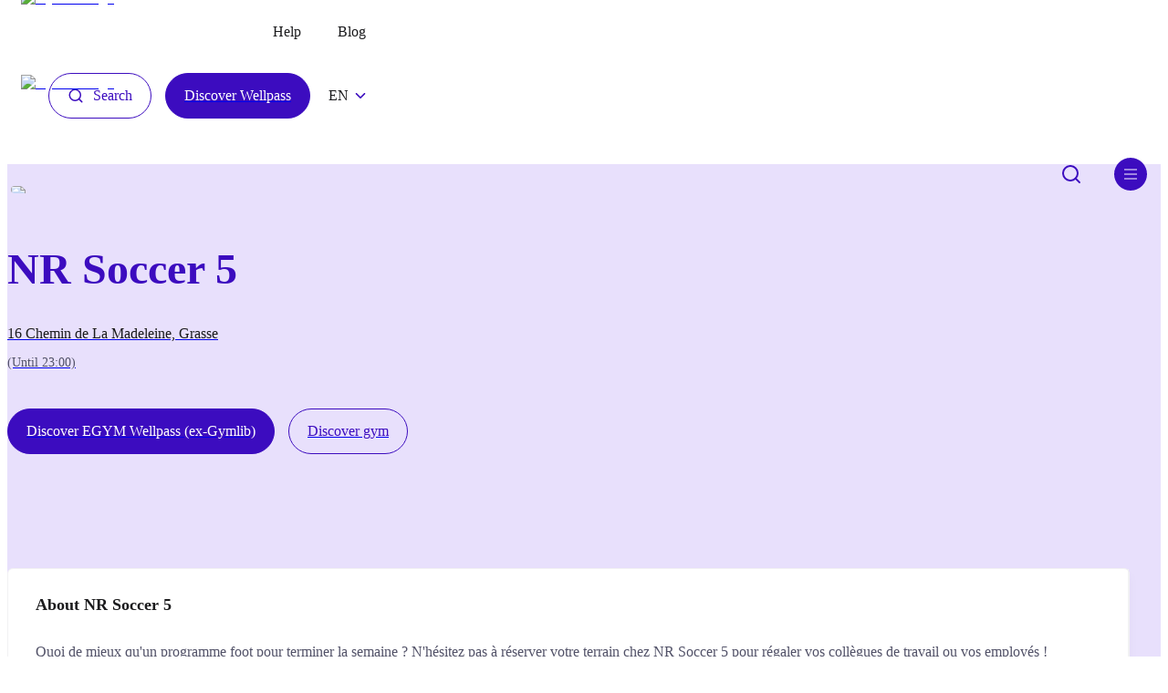

--- FILE ---
content_type: text/html; charset=utf-8
request_url: https://gymlib.com/en/gym/nr-soccer5
body_size: 19420
content:
<!DOCTYPE html><html lang="en"><head><meta charSet="utf-8"/><meta name="viewport" content="width=device-width"/><title>NR Soccer 5</title><link rel="canonical" href="https://gymlib.com/en/gym/nr-soccer5"/><meta property="og:title" content="NR Soccer 5"/><meta property="og:type" content="website"/><meta name="description" content="L&amp;#x27;équipe NR Soccer 5 vous invite à une partie de foot en bonne compagnie dans son espace très bien équipé avec ses 3 terrains pour vous accueillir dans les meilleures conditions. Vous serez reçus chaleureusement et pourrez également profiter de la salle de diffusion des matchs pour regarder les grands évènements. Pas fan de foot ? N&amp;#x27;hésitez pas à venir vous essayer au lancé de hâches !"/><meta property="og:description" content="L&amp;#x27;équipe NR Soccer 5 vous invite à une partie de foot en bonne compagnie dans son espace très bien équipé avec ses 3 terrains pour vous accueillir dans les meilleures conditions. Vous serez reçus chaleureusement et pourrez également profiter de la salle de diffusion des matchs pour regarder les grands évènements. Pas fan de foot ? N&amp;#x27;hésitez pas à venir vous essayer au lancé de hâches !"/><meta property="og:url" content="https://gymlib.com/en/gym/nr-soccer5"/><meta property="og:image" content="https://storage.googleapis.com/public-gymfinder-backend-images-prod-prod-co/gyms/ffd8ffe0-0010-4a46-000a-d9f0bac3d0f0_s"/><script type="application/ld+json">{"@context":"https://schema.org","@type":"SportsActivityLocation","name":"NR Soccer 5","description":"L&#x27;équipe NR Soccer 5 vous invite à une partie de foot en bonne compagnie dans son espace très bien équipé avec ses 3 terrains pour vous accueillir dans les meilleures conditions. Vous serez reçus chaleureusement et pourrez également profiter de la salle de diffusion des matchs pour regarder les grands évènements. Pas fan de foot ? N&#x27;hésitez pas à venir vous essayer au lancé de hâches !","image":"https://storage.googleapis.com/public-gymfinder-backend-images-prod-prod-co/gyms/ffd8ffe0-0010-4a46-000a-d9f0bac3d0f0_s","openingHours":["Mo-Fr 10:00-23:59","Sa-Su 10:00-23:00"],"address":{"@type":"PostalAddress","addressLocality":"Grasse","postalCode":"06130","streetAddress":"16 Chemin de La Madeleine"},"geo":{"@type":"GeoCoordinates","latitude":43.65633422335943,"longitude":6.934453025165923}}</script><link rel="shortcut icon" href="/favicon.png"/><link rel="alternate" hrefLang="nl-be" href="https://gymlib.com/nl/gym/nr-soccer5"/><link rel="alternate" hrefLang="fr-fr" href="https://gymlib.com/fr/gym/nr-soccer5"/><link rel="preload" as="image" imageSrcSet="/_next/image?url=%2F_next%2Fstatic%2Fmedia%2Flogo.f619239a.png&amp;w=256&amp;q=75 1x, /_next/image?url=%2F_next%2Fstatic%2Fmedia%2Flogo.f619239a.png&amp;w=640&amp;q=75 2x" fetchpriority="high"/><meta name="next-head-count" content="15"/><link rel="preconnect" href="https://images.prismic.io"/><link rel="preconnect" href="https://gymlib.cdn.prismic.io"/><link rel="preconnect" href="https://static.gymlib.com"/><link rel="preload" href="/fonts/GT-Haptik-Regular.otf" as="font" crossorigin=""/><link rel="preload" href="/fonts/GT-Haptik-Bold.otf" as="font" crossorigin=""/><link rel="preload" href="/fonts/GT-Haptik-Black.otf" as="font" crossorigin=""/><link rel="preload" href="/fonts/GT-Haptik-Medium.otf" as="font" crossorigin=""/><link rel="preload" href="/fonts/GT-Haptik-Medium-Rotalic.otf" as="font" crossorigin=""/><link rel="preload" href="/fonts/Dida.otf" as="font" crossorigin=""/><meta property="og:site" content="https://gymlib.com"/><link rel="preload" href="/_next/static/css/7b96ac258930d9a8.css" as="style"/><link rel="stylesheet" href="/_next/static/css/7b96ac258930d9a8.css" data-n-g=""/><link rel="preload" href="/_next/static/css/440979f53bc54b6d.css" as="style"/><link rel="stylesheet" href="/_next/static/css/440979f53bc54b6d.css" data-n-p=""/><noscript data-n-css=""></noscript><script defer="" nomodule="" src="/_next/static/chunks/polyfills-c67a75d1b6f99dc8.js"></script><script defer="" src="/_next/static/chunks/8037.9c7ea4e37bed16e4.js"></script><script defer="" src="/_next/static/chunks/9725.37b91004b2bff001.js"></script><script src="/_next/static/chunks/webpack-56331c0b37d1e237.js" defer=""></script><script src="/_next/static/chunks/framework-24245a90afd1d198.js" defer=""></script><script src="/_next/static/chunks/main-964d63d2c48deedb.js" defer=""></script><script src="/_next/static/chunks/pages/_app-b23c68aa9560ed54.js" defer=""></script><script src="/_next/static/chunks/6761-06da217b95d94f92.js" defer=""></script><script src="/_next/static/chunks/5413-397d00face840363.js" defer=""></script><script src="/_next/static/chunks/9926-5160f5f2c6ea0e09.js" defer=""></script><script src="/_next/static/chunks/2761-17ad6def1926f64d.js" defer=""></script><script src="/_next/static/chunks/5360-415ddfeecfdc50ea.js" defer=""></script><script src="/_next/static/chunks/2348-894b9a231d2ff32c.js" defer=""></script><script src="/_next/static/chunks/7837-1fa4f80af391050c.js" defer=""></script><script src="/_next/static/chunks/888-08d9160555850c06.js" defer=""></script><script src="/_next/static/chunks/7695-52d2dc816566dbae.js" defer=""></script><script src="/_next/static/chunks/4205-487d22c333f062e4.js" defer=""></script><script src="/_next/static/chunks/5053-9205f651334a6db7.js" defer=""></script><script src="/_next/static/chunks/6509-414285bfcb724778.js" defer=""></script><script src="/_next/static/chunks/5757-53ba2bc781ba0cbc.js" defer=""></script><script src="/_next/static/chunks/1525-d651331dce281ffb.js" defer=""></script><script src="/_next/static/chunks/pages/gym/%5Bslug%5D-3c8bc88ce7ecfca7.js" defer=""></script><script src="/_next/static/_sxY4zfsSh6Al1r_0NWfF/_buildManifest.js" defer=""></script><script src="/_next/static/_sxY4zfsSh6Al1r_0NWfF/_ssgManifest.js" defer=""></script><style data-styled="" data-styled-version="6.1.2">.OodcW{display:flex;align-items:flex-start;justify-content:space-between;align-self:normal;}/*!sc*/
.kPpgzm{display:flex;align-items:center;justify-content:flex-start;align-self:normal;}/*!sc*/
.jDlQHD{display:flex;align-items:flex-start;justify-content:flex-start;align-self:normal;}/*!sc*/
.kWCdjl{display:flex;align-items:center;justify-content:flex-end;align-self:normal;}/*!sc*/
.bqOZkH{display:flex;align-items:flex-start;justify-content:flex-start;align-self:normal;flex-direction:column;}/*!sc*/
.hwIdUj{display:flex;align-items:center;justify-content:center;align-self:normal;}/*!sc*/
.oSrIZ{display:flex;justify-content:flex-start;align-self:normal;}/*!sc*/
.gPwCDT{display:flex;align-items:flex-end;justify-content:flex-end;align-self:normal;}/*!sc*/
.giBDOl{display:flex;align-self:normal;margin-bottom:0.625rem;}/*!sc*/
@media (min-width: 768px){.giBDOl{margin-bottom:1.875rem;}}/*!sc*/
.jRPAPN{display:flex;justify-content:flex-start;align-self:normal;flex-direction:column;padding-bottom:0;}/*!sc*/
@media (min-width: 768px){.jRPAPN{padding-bottom:2.8125rem;}}/*!sc*/
.fHyQeN{display:flex;justify-content:flex-start;align-self:normal;margin-bottom:0.9375rem;}/*!sc*/
@media (min-width: 768px){.fHyQeN{margin-bottom:0;}}/*!sc*/
.kAmtmG{display:flex;align-items:center;justify-content:flex-start;align-self:normal;padding-top:0.625rem;padding-bottom:0.625rem;}/*!sc*/
@media (min-width: 768px){.kAmtmG{padding-top:0.625rem;}}/*!sc*/
@media (min-width: 768px){.kAmtmG{padding-bottom:0.625rem;}}/*!sc*/
.fkuagV{display:flex;align-items:flex-end;justify-content:center;align-self:normal;flex-direction:column;}/*!sc*/
data-styled.g2[id="sc-gtcySc"]{content:"OodcW,kPpgzm,jDlQHD,kWCdjl,bqOZkH,hwIdUj,oSrIZ,gPwCDT,giBDOl,jRPAPN,fHyQeN,kAmtmG,fkuagV,"}/*!sc*/
.xXhNX{display:flex;justify-content:flex-start;align-items:flex-start;position:relative;}/*!sc*/
@media (min-width: 768px){.xXhNX{display:flex;}}/*!sc*/
@media (min-width: 992px){.xXhNX{display:flex;}}/*!sc*/
.jgAbzl{display:flex;justify-content:flex-start;align-items:flex-start;position:relative;}/*!sc*/
@media (min-width: 768px){.jgAbzl{padding-left:1.875rem;}}/*!sc*/
@media (min-width: 768px){.jgAbzl{display:flex;}}/*!sc*/
@media (min-width: 992px){.jgAbzl{display:flex;}}/*!sc*/
.IYAZa{display:flex;justify-content:flex-start;align-items:flex-start;position:relative;}/*!sc*/
@media (min-width: 768px){.IYAZa{padding-left:0.9375rem;}}/*!sc*/
@media (min-width: 768px){.IYAZa{display:flex;}}/*!sc*/
@media (min-width: 992px){.IYAZa{display:flex;}}/*!sc*/
.cIwAFM{display:flex;justify-content:flex-start;align-items:flex-start;position:relative;}/*!sc*/
@media (min-width: 768px){.cIwAFM{padding-left:1.25rem;}}/*!sc*/
@media (min-width: 768px){.cIwAFM{display:flex;}}/*!sc*/
@media (min-width: 992px){.cIwAFM{display:flex;}}/*!sc*/
.hatexW{display:flex;justify-content:flex-start;align-items:center;position:relative;}/*!sc*/
@media (min-width: 768px){.hatexW{display:flex;}}/*!sc*/
@media (min-width: 992px){.hatexW{display:flex;}}/*!sc*/
.zkign{display:flex;justify-content:flex-start;align-items:flex-start;position:relative;margin-right:0.4375rem;}/*!sc*/
@media (min-width: 768px){.zkign{display:flex;}}/*!sc*/
@media (min-width: 992px){.zkign{display:flex;}}/*!sc*/
.iMczZM{display:flex;justify-content:flex-start;align-items:flex-start;position:relative;margin-left:2.1875rem;}/*!sc*/
@media (min-width: 768px){.iMczZM{display:flex;}}/*!sc*/
@media (min-width: 992px){.iMczZM{display:flex;}}/*!sc*/
.hdKChf{display:flex;position:relative;flex:1;}/*!sc*/
@media (min-width: 768px){.hdKChf{display:flex;}}/*!sc*/
@media (min-width: 992px){.hdKChf{display:flex;}}/*!sc*/
.gTxMll{display:flex;flex-direction:xs:flex-direction:column;position:relative;flex-direction:column;}/*!sc*/
@media (min-width: 768px){.gTxMll{display:flex;}}/*!sc*/
@media (min-width: 992px){.gTxMll{display:flex;}}/*!sc*/
.hUVNOi{display:flex;justify-content:flex-start;align-items:flex-start;position:relative;margin-bottom:2.5rem;}/*!sc*/
@media (min-width: 768px){.hUVNOi{display:flex;}}/*!sc*/
@media (min-width: 992px){.hUVNOi{display:flex;}}/*!sc*/
.cZhHrr{display:flex;flex-direction:xs:flex-direction:column;md:flex-direction:row;justify-content:flex-start;position:relative;flex-direction:column;}/*!sc*/
@media (min-width: 768px){.cZhHrr{flex-direction:row;}}/*!sc*/
@media (min-width: 768px){.cZhHrr{display:flex;}}/*!sc*/
@media (min-width: 992px){.cZhHrr{display:flex;}}/*!sc*/
.eMvMoC{display:flex;justify-content:flex-start;align-items:flex-start;position:relative;margin-bottom:0.9375rem;}/*!sc*/
@media (min-width: 768px){.eMvMoC{margin-bottom:0;}}/*!sc*/
@media (min-width: 768px){.eMvMoC{margin-right:0.9375rem;}}/*!sc*/
@media (min-width: 768px){.eMvMoC{display:flex;}}/*!sc*/
@media (min-width: 992px){.eMvMoC{display:flex;}}/*!sc*/
.dLNCLP{display:flex;justify-content:flex-end;align-items:flex-end;position:relative;}/*!sc*/
@media (min-width: 768px){.dLNCLP{display:flex;}}/*!sc*/
@media (min-width: 992px){.dLNCLP{display:flex;}}/*!sc*/
.kmFphn{display:flex;flex-direction:xs:flex-direction:column;md:flex-direction:row;justify-content:flex-start;position:relative;flex:1;flex-direction:column;}/*!sc*/
@media (min-width: 768px){.kmFphn{flex-direction:row;}}/*!sc*/
@media (min-width: 768px){.kmFphn{display:flex;}}/*!sc*/
@media (min-width: 992px){.kmFphn{display:flex;}}/*!sc*/
.cRtfYd{display:flex;flex-direction:xs:flex-direction:column;justify-content:flex-start;align-items:flex-start;position:relative;flex:1;flex-direction:column;}/*!sc*/
@media (min-width: 768px){.cRtfYd{display:flex;}}/*!sc*/
@media (min-width: 992px){.cRtfYd{display:flex;}}/*!sc*/
.PPUxL{display:flex;justify-content:flex-start;align-items:flex-start;position:relative;flex:1;}/*!sc*/
@media (min-width: 768px){.PPUxL{display:flex;}}/*!sc*/
@media (min-width: 992px){.PPUxL{display:flex;}}/*!sc*/
.jUCATd{display:flex;justify-content:flex-start;align-items:flex-start;position:relative;margin-bottom:0.9375rem;}/*!sc*/
@media (min-width: 768px){.jUCATd{display:flex;}}/*!sc*/
@media (min-width: 992px){.jUCATd{display:flex;}}/*!sc*/
.hZaWpB{display:flex;flex-direction:xs:flex-direction:column;justify-content:flex-start;align-items:flex-start;position:relative;flex-direction:column;}/*!sc*/
@media (min-width: 768px){.hZaWpB{display:flex;}}/*!sc*/
@media (min-width: 992px){.hZaWpB{display:flex;}}/*!sc*/
data-styled.g3[id="sc-dkXqGt"]{content:"xXhNX,jgAbzl,IYAZa,cIwAFM,hatexW,zkign,iMczZM,hdKChf,gTxMll,hUVNOi,cZhHrr,eMvMoC,dLNCLP,kmFphn,cRtfYd,PPUxL,jUCATd,hZaWpB,"}/*!sc*/
.cdTqtJ{display:flex;flex-direction:column;height:100%;}/*!sc*/
@media (min-width: 1200px){.cdTqtJ{padding:0 0;max-width:1230px;}}/*!sc*/
data-styled.g4[id="sc-hKVqoC"]{content:"cdTqtJ,"}/*!sc*/
.fjzErd{width:100%;}/*!sc*/
data-styled.g5[id="sc-eCQicT"]{content:"fjzErd,"}/*!sc*/
.koZgVa{display:inline-flex;padding:0;background-color:transparent;border:none;transition:all 0.2s ease;will-change:transform;}/*!sc*/
.koZgVa:hover{opacity:0.8;}/*!sc*/
data-styled.g6[id="sc-jSpqns"]{content:"koZgVa,"}/*!sc*/
.bkvRZG{transform:rotate(0deg);transition:transform 0.3s ease;}/*!sc*/
data-styled.g7[id="sc-gKkibJ"]{content:"bkvRZG,"}/*!sc*/
.ecbA-dB{margin:0;font-family:'GT Haptik';color:inherit;font-size:1rem;line-height:1.4375rem;font-weight:500;text-transform:none;white-space:normal;text-align:start;-webkit-font-smoothing:antialised;white-space:pre-wrap;}/*!sc*/
@media (min-width: 768px){.ecbA-dB{font-size:1rem;line-height:1.4375rem;}}/*!sc*/
.foQwWf{margin:0;font-family:'GT Haptik';color:#1B1B1D;font-size:1rem;line-height:1.4375rem;font-weight:400;text-transform:none;white-space:normal;text-align:start;-webkit-font-smoothing:antialised;white-space:pre-wrap;}/*!sc*/
@media (min-width: 768px){.foQwWf{font-size:1rem;line-height:1.4375rem;}}/*!sc*/
.jjnYmY{margin:0;font-family:'GT Haptik';color:#FFFFFF;font-size:1rem;line-height:1.3125rem;font-weight:500;text-transform:none;white-space:normal;text-align:start;margin-bottom:0.25rem;-webkit-font-smoothing:antialised;white-space:pre-wrap;}/*!sc*/
@media (min-width: 768px){.jjnYmY{font-size:1.125rem;line-height:1.1875rem;}}/*!sc*/
.eNFqrC{margin:0;font-family:'GT Haptik';color:#FFFFFF;font-size:0.75rem;line-height:0.8125rem;font-weight:400;text-transform:none;white-space:normal;text-align:start;-webkit-font-smoothing:antialised;white-space:pre-wrap;}/*!sc*/
@media (min-width: 768px){.eNFqrC{font-size:0.75rem;line-height:0.8125rem;}}/*!sc*/
.jVdmXs{margin:0;font-family:'GT Haptik';color:#1B1B1D;font-size:1.5rem;line-height:1.9375rem;font-weight:700;text-transform:none;white-space:normal;text-align:start;-webkit-font-smoothing:antialised;white-space:pre-wrap;}/*!sc*/
@media (min-width: 768px){.jVdmXs{font-size:1.5rem;line-height:1.9375rem;}}/*!sc*/
.deNnxE{margin:0;font-family:'GT Haptik';color:#3C0CBF;font-size:3rem;line-height:3.625rem;font-weight:900;text-transform:none;white-space:normal;text-align:start;margin-top:3.125rem;margin-bottom:0.9375rem;-webkit-font-smoothing:antialised;white-space:pre-wrap;}/*!sc*/
@media (min-width: 768px){.deNnxE{margin-bottom:1.875rem;}}/*!sc*/
@media (min-width: 768px){.deNnxE{font-size:3rem;line-height:3.625rem;}}/*!sc*/
.clNRKw{margin:0;font-family:'GT Haptik';color:#1B1B1D;font-size:1rem;line-height:1.4375rem;font-weight:400;text-transform:none;white-space:normal;text-align:start;margin-bottom:0.625rem;-webkit-font-smoothing:antialised;white-space:pre-wrap;}/*!sc*/
@media (min-width: 768px){.clNRKw{font-size:1rem;line-height:1.4375rem;}}/*!sc*/
.kIMZXA{margin:0;font-family:'GT Haptik';color:#525268;font-size:0.875rem;line-height:1.3125rem;font-weight:400;text-transform:none;white-space:normal;text-align:start;-webkit-font-smoothing:antialised;white-space:pre-wrap;}/*!sc*/
@media (min-width: 768px){.kIMZXA{font-size:0.875rem;line-height:1.3125rem;}}/*!sc*/
.hZKoag{margin:0;font-family:'GT Haptik';color:#1B1B1D;font-size:1.125rem;line-height:1.1875rem;font-weight:700;text-transform:none;white-space:normal;text-align:start;-webkit-font-smoothing:antialised;white-space:pre-wrap;}/*!sc*/
@media (min-width: 768px){.hZKoag{font-size:1.125rem;line-height:1.1875rem;}}/*!sc*/
.gHcSCM{margin:0;font-family:'GT Haptik';color:#1B1B1D;font-size:1.125rem;line-height:32px;font-weight:400;text-transform:none;white-space:normal;text-align:start;margin-bottom:0.625rem;-webkit-font-smoothing:antialised;white-space:pre-wrap;}/*!sc*/
@media (min-width: 768px){.gHcSCM{font-size:1.125rem;line-height:32px;}}/*!sc*/
.ljVodB{margin:0;font-family:'GT Haptik';color:#3C0CBF;font-size:1rem;line-height:1.4375rem;font-weight:400;text-transform:none;white-space:normal;text-align:start;-webkit-font-smoothing:antialised;white-space:pre-wrap;}/*!sc*/
@media (min-width: 768px){.ljVodB{font-size:1rem;line-height:1.4375rem;}}/*!sc*/
.ifQwgg{margin:0;font-family:'GT Haptik';color:#525268;font-size:1rem;line-height:1.4375rem;font-weight:400;text-transform:none;white-space:normal;text-align:start;-webkit-font-smoothing:antialised;white-space:pre-wrap;}/*!sc*/
@media (min-width: 768px){.ifQwgg{font-size:1rem;line-height:1.4375rem;}}/*!sc*/
.sODlj{margin:0;font-family:'GT Haptik';color:#1B1B1D;font-size:1.5rem;line-height:31px;font-weight:700;text-transform:none;white-space:normal;text-align:start;margin-bottom:0.625rem;-webkit-font-smoothing:antialised;white-space:pre-wrap;}/*!sc*/
@media (min-width: 768px){.sODlj{font-size:1.5rem;line-height:31px;}}/*!sc*/
.ehxlDL{margin:0;font-family:'GT Haptik';color:#525268;font-size:1rem;line-height:32px;font-weight:400;text-transform:none;white-space:normal;text-align:start;margin-bottom:0.3125rem;-webkit-font-smoothing:antialised;white-space:pre-wrap;}/*!sc*/
@media (min-width: 768px){.ehxlDL{font-size:1rem;line-height:32px;}}/*!sc*/
.cfPIkS{margin:0;font-family:'GT Haptik';color:#525268;font-size:1rem;line-height:32px;font-weight:400;text-transform:none;white-space:normal;text-align:start;margin-bottom:0.9375rem;-webkit-font-smoothing:antialised;white-space:pre-wrap;}/*!sc*/
@media (min-width: 768px){.cfPIkS{font-size:1rem;line-height:32px;}}/*!sc*/
data-styled.g8[id="sc-iCEzBS"]{content:"ecbA-dB,foQwWf,jjnYmY,eNFqrC,jVdmXs,deNnxE,clNRKw,kIMZXA,hZKoag,gHcSCM,ljVodB,ifQwgg,sODlj,ehxlDL,cfPIkS,"}/*!sc*/
.ljJqLz{cursor:pointer;}/*!sc*/
data-styled.g9[id="sc-fuzrqj"]{content:"ljJqLz,"}/*!sc*/
.jwbNkE{border:none;background-color:transparent;padding:0;}/*!sc*/
data-styled.g12[id="sc-kEbfcl"]{content:"jwbNkE,"}/*!sc*/
.fGNvBy{display:flex;cursor:pointer;}/*!sc*/
data-styled.g15[id="sc-dYlKe"]{content:"fGNvBy,"}/*!sc*/
.fcbIyT{justify-content:space-between;align-items:flex-start;overflow-x:none;}/*!sc*/
.uBswC{justify-content:flex-start;align-items:flex-start;overflow-x:none;}/*!sc*/
.kJSCpi{justify-content:flex-start;align-items:flex-start;overflow-x:none;margin-top:1.875rem;margin-bottom:1.875rem;}/*!sc*/
@media (min-width: 768px){.kJSCpi{margin-top:5rem;}}/*!sc*/
@media (min-width: 768px){.kJSCpi{margin-bottom:5rem;}}/*!sc*/
.guoraA{justify-content:flex-start;align-items:flex-start;overflow-x:none;margin-top:3.125rem;}/*!sc*/
@media (min-width: 768px){.guoraA{margin-top:5rem;}}/*!sc*/
.eAxJSE{justify-content:flex-start;align-items:flex-start;overflow-x:none;margin-bottom:0.9375rem;}/*!sc*/
.jfOmPz{justify-content:flex-start;align-items:flex-start;overflow-x:none;margin-bottom:1.875rem;}/*!sc*/
.ksYqzY{justify-content:flex-start;align-items:flex-start;overflow-x:none;margin-top:6.25rem;margin-bottom:1.5625rem;}/*!sc*/
@media (min-width: 768px){.ksYqzY{margin-top:6.25rem;}}/*!sc*/
@media (min-width: 768px){.ksYqzY{margin-bottom:2.5rem;}}/*!sc*/
.hWqUuK{justify-content:flex-start;align-items:flex-start;overflow-x:none;margin-bottom:1.875rem;}/*!sc*/
@media (min-width: 768px){.hWqUuK{margin-bottom:1.875rem;}}/*!sc*/
.daTepU{justify-content:flex-start;align-items:flex-start;overflow-x:none;margin-bottom:1.875rem;}/*!sc*/
@media (min-width: 768px){.daTepU{margin-bottom:3.125rem;}}/*!sc*/
.joHmqa{justify-content:flex-start;align-items:flex-start;overflow-x:none;margin-bottom:3.125rem;}/*!sc*/
@media (min-width: 768px){.joHmqa{margin-bottom:6.25rem;}}/*!sc*/
.ofVqA{justify-content:flex-start;align-items:flex-start;overflow-x:none;margin-bottom:3.125rem;}/*!sc*/
@media (min-width: 768px){.ofVqA{margin-bottom:5rem;}}/*!sc*/
data-styled.g16[id="sc-bqqOah"]{content:"fcbIyT,uBswC,kJSCpi,guoraA,eAxJSE,jfOmPz,ksYqzY,hWqUuK,daTepU,joHmqa,ofVqA,"}/*!sc*/
.jjZUX{max-height:300px;overflow:hidden;transition:max-height 0.4s ease;display:flex;flex-wrap:wrap;}/*!sc*/
data-styled.g19[id="sc-folRSO"]{content:"jjZUX,"}/*!sc*/
.gBQevH{padding:5px 10px;color:#525268;border:1px solid #e8e0fc;border-radius:5px;margin-right:10px;margin-bottom:10px;transition:all 0.2s ease;}/*!sc*/
.gBQevH:hover{border-color:#3C0CBF;}/*!sc*/
data-styled.g20[id="sc-fFCXec"]{content:"gBQevH,"}/*!sc*/
.fjkISL{border:0;border-radius:5rem;cursor:pointer;display:inline-flex;align-items:center;padding:0.9375rem 1.25rem;position:relative;background-color:transparent;overflow:hidden;transition:background-color 0.5s ease;height:100%;}/*!sc*/
.fjkISL .icon{transition:transform 0.5s ease;margin-right:0.625rem;}/*!sc*/
.fjkISL:hover{background-color:transparent;box-shadow:none;}/*!sc*/
.fjkISL:hover .icon{transform:rotate(-7deg);}/*!sc*/
.fjkISL:hover::after{width:0;}/*!sc*/
.fjkISL::after{content:'';position:absolute;bottom:0.875rem;z-index:-5;left:0.9375rem;width:calc(100% - 2 * 0.9375rem);height:0.625rem;background-color:#F7F7DA;transition:width 0.5s ease;}/*!sc*/
.yzSOD{border:0;border-radius:5rem;cursor:pointer;display:inline-flex;align-items:center;padding:0.9375rem 1.25rem;position:relative;background-color:transparent;overflow:hidden;transition:background-color 0.5s ease;height:100%;}/*!sc*/
.yzSOD .icon{transition:transform 0.5s ease;margin-right:0.625rem;}/*!sc*/
.yzSOD:hover{background-color:transparent;box-shadow:none;}/*!sc*/
.yzSOD:hover .icon{transform:rotate(-7deg);}/*!sc*/
.yzSOD:hover::after{width:0;}/*!sc*/
.yzSOD::after{content:'';position:absolute;bottom:0.875rem;z-index:-5;left:0.9375rem;width:calc(100% - 2 * 0.9375rem);height:0.625rem;background-color:#E8E0FC;transition:width 0.5s ease;}/*!sc*/
data-styled.g21[id="sc-bjLrTV"]{content:"fjkISL,yzSOD,"}/*!sc*/
.ooAtb{position:relative;z-index:2;font-size:16px;color:#1B1B1D;font-weight:500;line-height:1;font-family:'GT Haptik';transition:translateY(0);transition:transform 0.5s ease;}/*!sc*/
.ooAtb::after{content:'Show more';position:absolute;display:none;top:50%;left:0px;transform:translateY(50px);transition:transform 0.5s ease;font-weight:500;}/*!sc*/
@media (min-width: 768px){.ooAtb::after{display:block;}}/*!sc*/
.JwxkM{position:relative;z-index:2;font-size:16px;color:#1B1B1D;font-weight:500;line-height:1;font-family:'GT Haptik';transition:translateY(0);transition:transform 0.5s ease;}/*!sc*/
.JwxkM::after{content:'View a route';position:absolute;display:none;top:50%;left:0px;transform:translateY(50px);transition:transform 0.5s ease;font-weight:500;}/*!sc*/
@media (min-width: 768px){.JwxkM::after{display:block;}}/*!sc*/
data-styled.g22[id="sc-ieCPsO"]{content:"ooAtb,JwxkM,"}/*!sc*/
.cfSiIk{gap:6px;align-items:center;justify-content:flex-start;}/*!sc*/
data-styled.g25[id="sc-dlwKqN"]{content:"cfSiIk,"}/*!sc*/
.Uqgms{border:1px solid #3C0CBF;border-radius:5rem;cursor:pointer;display:inline-flex;align-items:center;padding:0.9375rem 1.25rem;position:relative;color:#3C0CBF;background-color:transparent;overflow:hidden;transition:all 0.5s ease;}/*!sc*/
.Uqgms .label{color:#3C0CBF;}/*!sc*/
.Uqgms .icon{margin-right:0.625rem;color:#3C0CBF;}/*!sc*/
.Uqgms .iconRight{margin-left:0.625rem;color:#3C0CBF;}/*!sc*/
.Uqgms:hover{background-color:#3C0CBF;border-color:#3C0CBF;}/*!sc*/
.Uqgms:hover .label,.Uqgms:hover .icon{transition:all 0.5s ease;color:white;}/*!sc*/
.Uqgms:hover::after{content:"Search";position:absolute;display:none;top:15px;left:20px;transform:translateY(50px);transition:transform 0.5s ease;font-weight:500;font-size:16px;line-height:18px;}/*!sc*/
@media (min-width: 768px){.Uqgms:hover::after{display:block;}}/*!sc*/
.eHopQh{border:1px solid #3C0CBF;border-radius:5rem;cursor:pointer;display:inline-flex;align-items:center;padding:0.9375rem 1.25rem;position:relative;color:white;background-color:#3C0CBF;overflow:hidden;transition:all 0.5s ease;}/*!sc*/
.eHopQh .label{color:white;}/*!sc*/
.eHopQh .icon{margin-right:0.625rem;color:white;}/*!sc*/
.eHopQh .iconRight{margin-left:0.625rem;color:white;}/*!sc*/
.eHopQh:hover{background-color:#440ed7;border-color:#3C0CBF;}/*!sc*/
.eHopQh:hover .label,.eHopQh:hover .icon{transition:all 0.5s ease;color:white;}/*!sc*/
.eHopQh:hover::after{content:"Discover Wellpass";position:absolute;display:none;top:15px;left:20px;transform:translateY(50px);transition:transform 0.5s ease;font-weight:500;font-size:16px;line-height:18px;}/*!sc*/
@media (min-width: 768px){.eHopQh:hover::after{display:block;}}/*!sc*/
.gcMtcW{border:1px solid #3C0CBF;border-radius:5rem;cursor:pointer;display:inline-flex;align-items:center;padding:0.9375rem 1.25rem;position:relative;color:#FFFFFF;background-color:#3C0CBF;overflow:hidden;transition:all 0.5s ease;}/*!sc*/
.gcMtcW .label{color:#FFFFFF;}/*!sc*/
.gcMtcW .icon{margin-right:0.625rem;color:#FFFFFF;}/*!sc*/
.gcMtcW .iconRight{margin-left:0.625rem;color:#FFFFFF;}/*!sc*/
.gcMtcW:hover{background-color:#440ed7;border-color:#3C0CBF;}/*!sc*/
.gcMtcW:hover .label,.gcMtcW:hover .icon{transition:all 0.5s ease;color:#FFFFFF;}/*!sc*/
.gcMtcW:hover::after{content:"Discover EGYM Wellpass (ex-Gymlib)";position:absolute;display:none;top:15px;left:20px;transform:translateY(50px);transition:transform 0.5s ease;font-weight:500;font-size:16px;line-height:18px;}/*!sc*/
@media (min-width: 768px){.gcMtcW:hover::after{display:block;}}/*!sc*/
.dbXDbk{border:1px solid #3C0CBF;border-radius:5rem;cursor:pointer;display:inline-flex;align-items:center;padding:0.9375rem 1.25rem;position:relative;color:#3C0CBF;background-color:transparent;overflow:hidden;transition:all 0.5s ease;}/*!sc*/
.dbXDbk .label{color:#3C0CBF;}/*!sc*/
.dbXDbk .icon{margin-right:0.625rem;color:#3C0CBF;}/*!sc*/
.dbXDbk .iconRight{margin-left:0.625rem;color:#3C0CBF;}/*!sc*/
.dbXDbk:hover{background-color:#440ed7;border-color:#3C0CBF;}/*!sc*/
.dbXDbk:hover .label,.dbXDbk:hover .icon{transition:all 0.5s ease;color:#3C0CBF;}/*!sc*/
.dbXDbk:hover::after{content:"Discover gym";position:absolute;display:none;top:15px;left:20px;transform:translateY(50px);transition:transform 0.5s ease;font-weight:500;font-size:16px;line-height:18px;}/*!sc*/
@media (min-width: 768px){.dbXDbk:hover::after{display:block;}}/*!sc*/
.kMrhMP{border:1px solid #3C0CBF;border-radius:5rem;cursor:pointer;display:inline-flex;align-items:center;padding:0.9375rem 1.25rem;position:relative;color:#3C0CBF;background-color:transparent;overflow:hidden;transition:all 0.5s ease;}/*!sc*/
.kMrhMP .label{color:#3C0CBF;}/*!sc*/
.kMrhMP .icon{margin-right:0.625rem;color:#3C0CBF;}/*!sc*/
.kMrhMP .iconRight{margin-left:0.625rem;color:#3C0CBF;}/*!sc*/
.kMrhMP:hover{background-color:#440ed7;border-color:#3C0CBF;}/*!sc*/
.kMrhMP:hover .label,.kMrhMP:hover .icon{transition:all 0.5s ease;color:#3C0CBF;}/*!sc*/
.kMrhMP:hover::after{content:"Explore our gym partners";position:absolute;display:none;top:15px;left:20px;transform:translateY(50px);transition:transform 0.5s ease;font-weight:500;font-size:16px;line-height:18px;}/*!sc*/
@media (min-width: 768px){.kMrhMP:hover::after{display:block;}}/*!sc*/
data-styled.g26[id="sc-kgohPG"]{content:"Uqgms,eHopQh,gcMtcW,dbXDbk,kMrhMP,"}/*!sc*/
.fTWFrY{font-size:16px;line-height:18px;text-align:center;}/*!sc*/
data-styled.g27[id="sc-fKwCFz"]{content:"fTWFrY,"}/*!sc*/
.hnaTgT{width:fit-content;background-color:transparent;padding:0;border-radius:0;gap:5px;}/*!sc*/
data-styled.g28[id="sc-bCgmkI"]{content:"hnaTgT,"}/*!sc*/
.eRptto{padding-left:0;margin-bottom:2.5rem;text-decoration:none;color:#1B1B1D;cursor:pointer;}/*!sc*/
.eRptto:hover{text-decoration:none;color:#3C0CBF;}/*!sc*/
@media (min-width: 1200px){.eRptto{padding-left:2.5rem;margin-bottom:0;}}/*!sc*/
data-styled.g29[id="sc-ivKqzx"]{content:"eRptto,"}/*!sc*/
.kKuAeV{position:relative;display:flex;align-items:center;height:6.375rem;padding:0 0.9375rem;background-color:transparent;background-color:transparent;z-index:5;}/*!sc*/
data-styled.g34[id="sc-ezjhpl"]{content:"kKuAeV,"}/*!sc*/
.gtMpA-D{width:100%;}/*!sc*/
data-styled.g35[id="sc-bYgGEU"]{content:"gtMpA-D,"}/*!sc*/
.gplmkT{min-width:20px;max-width:40px;}/*!sc*/
data-styled.g36[id="sc-kLEcEn"]{content:"gplmkT,"}/*!sc*/
.bRWjri{padding:1.25rem 0;background-color:#3C0CBF;}/*!sc*/
data-styled.g39[id="sc-hiumNE"]{content:"bRWjri,"}/*!sc*/
.dAXQTW{display:flex;align-items:center;justify-content:center;width:2.5rem;height:2.5rem;background-color:#FFFFFF;border-radius:50%;}/*!sc*/
data-styled.g40[id="sc-gXvOAC"]{content:"dAXQTW,"}/*!sc*/
.ksMNCN{display:flex;flex-direction:column;width:100%;overflow:hidden;min-width:200px;padding:0;}/*!sc*/
data-styled.g46[id="sc-iBjLpg"]{content:"ksMNCN,"}/*!sc*/
.lkuryb{border-radius:5px;overflow:hidden;position:relative;height:152px;}/*!sc*/
data-styled.g47[id="sc-efsgeZ"]{content:"lkuryb,"}/*!sc*/
.kiMbyW{padding:15px 0 0;width:100%;}/*!sc*/
data-styled.g48[id="sc-cTZdHi"]{content:"kiMbyW,"}/*!sc*/
.jIGMWL{margin:0 0.4375rem;}/*!sc*/
data-styled.g49[id="sc-jNDhVX"]{content:"jIGMWL,"}/*!sc*/
.dBllVJ{margin:0 0.625rem 0 0;color:#1B1B1D;font-family:GT Haptik,Arial;font-size:18px;font-style:normal;font-weight:400;line-height:20px;text-transform:capitalize;overflow:hidden;max-height:62px;margin-bottom:0.3125rem;}/*!sc*/
data-styled.g50[id="sc-dPqGoT"]{content:"dBllVJ,"}/*!sc*/
@keyframes rotate{0%{transform:rotate(0deg);}100%{transform:rotate(-3deg);}}/*!sc*/
.jzFXyy .heading-1-class,.jzFXyy .common-text-class,.jzFXyy .paragraph-class{margin-bottom:0.75rem;font-size:30px;line-height:105%;font-family:GT Haptik,Arial;color:#3C0CBF;font-weight:700;text-align:left;}/*!sc*/
@media (min-width: 768px){.jzFXyy .heading-1-class,.jzFXyy .common-text-class,.jzFXyy .paragraph-class{px`:"30px";}}/*!sc*/
.jzFXyy .hyperlink-class{color:#3C0CBF;text-decoration:underline;}/*!sc*/
.jzFXyy .hyperlink-class:hover{color:#3C0CBF;}/*!sc*/
.jzFXyy .strong-class{display:inline-block;font-weight:700;color:#3C0CBF;background-color:#F7F7DA;animation:1s ease 0.5s 1 rotate;animation-fill-mode:forwards;padding:0.3125rem 0.625rem;position:relative;z-index:-1;}/*!sc*/
data-styled.g51[id="sc-bBzKIC"]{content:"jzFXyy,"}/*!sc*/
.bonTHy{overflow:unset;width:100%;}/*!sc*/
data-styled.g52[id="sc-cNSmYF"]{content:"bonTHy,"}/*!sc*/
.bSOLVI{width:100%;}/*!sc*/
data-styled.g321[id="sc-fbgOKG"]{content:"bSOLVI,"}/*!sc*/
.hwvESu{border-top:solid #C1C1C3 1px;}/*!sc*/
.hwvESu:last-child{border-bottom:solid #C1C1C3 1px;}/*!sc*/
data-styled.g322[id="sc-hRvmIR"]{content:"hwvESu,"}/*!sc*/
.ePPuu{margin:0;font-family:GT Haptik,Arial;font-size:14px;line-height:32px;font-weight:400;}/*!sc*/
@media (min-width: 768px){.ePPuu{font-size:16px;}}/*!sc*/
data-styled.g323[id="sc-hCVAiY"]{content:"ePPuu,"}/*!sc*/
.bycDeG{margin:0;font-family:GT Haptik,Arial;font-size:14px;line-height:32px;font-weight:400;}/*!sc*/
@media (min-width: 768px){.bycDeG{font-size:16px;}}/*!sc*/
data-styled.g324[id="sc-eEDNBP"]{content:"bycDeG,"}/*!sc*/
.eZdnun{background-color:#F7F7DA;border-radius:8px;overflow:hidden;}/*!sc*/
data-styled.g325[id="sc-eqebbW"]{content:"eZdnun,"}/*!sc*/
.YZfZz{padding:30px 30px 30px;order:2;}/*!sc*/
@media (min-width: 768px){.YZfZz{order:1;padding:30px 30px 40px;}}/*!sc*/
data-styled.g326[id="sc-hgszah"]{content:"YZfZz,"}/*!sc*/
.jIKMJn{order:0;}/*!sc*/
@media (min-width: 768px){.jIKMJn{order:2;}}/*!sc*/
data-styled.g327[id="sc-gRSMAo"]{content:"jIKMJn,"}/*!sc*/
.etDvHv{padding:0;border-radius:0;}/*!sc*/
.etDvHv::after{left:0;width:100%;z-index:1;bottom:0;}/*!sc*/
data-styled.g328[id="sc-gLMcCj"]{content:"etDvHv,"}/*!sc*/
.wccjn{width:100%;overflow:unset;}/*!sc*/
data-styled.g329[id="sc-gxmqcq"]{content:"wccjn,"}/*!sc*/
.iaozaL{background:#ffffff;border:1px solid #e8e0fc;border-radius:5px;padding:15px;width:100%;margin-right:10px;margin-bottom:10px;}/*!sc*/
.iaozaL:nth-child(4n){margin-right:0;}/*!sc*/
data-styled.g330[id="sc-cOEaAi"]{content:"iaozaL,"}/*!sc*/
.cQJWID{overflow:unset;width:100%;}/*!sc*/
data-styled.g331[id="sc-iLSzKr"]{content:"cQJWID,"}/*!sc*/
.hjRqRU{margin-bottom:10px;}/*!sc*/
data-styled.g333[id="sc-lxgNN"]{content:"hjRqRU,"}/*!sc*/
.hwnhJX{width:100%;}/*!sc*/
data-styled.g334[id="sc-cdBmRy"]{content:"hwnhJX,"}/*!sc*/
.dsGqVY{margin-left:0;padding-left:0;padding-right:0;}/*!sc*/
.dsGqVY::after{left:0;width:100%;}/*!sc*/
data-styled.g357[id="sc-lneCvT"]{content:"dsGqVY,"}/*!sc*/
.iNceYH{transition:all 0.4s ease;}/*!sc*/
@media (min-width: 768px){.iNceYH{font-size:20px;line-height:31.5px;}}/*!sc*/
data-styled.g358[id="sc-lpvIyE"]{content:"iNceYH,"}/*!sc*/
.ckwtwO{overflow:hidden;font-size:16px;line-height:142.5%;color:#525268;}/*!sc*/
data-styled.g359[id="sc-fXoyjR"]{content:"ckwtwO,"}/*!sc*/
.ioxoNS{height:50px;}/*!sc*/
data-styled.g360[id="sc-hrrTHr"]{content:"ioxoNS,"}/*!sc*/
.fByGwp{position:fixed;top:0;left:0;right:0;bottom:0;z-index:100;background-color:#FFFFFF;pointer-events:none;overflow-y:auto;overflow-x:hidden;}/*!sc*/
data-styled.g361[id="sc-hcShhy"]{content:"fByGwp,"}/*!sc*/
.ilWGcY{position:fixed;top:35px;z-index:101;}/*!sc*/
@media (min-width: 768px){.ilWGcY{top:80px;}}/*!sc*/
data-styled.g363[id="sc-jEGSFQ"]{content:"ilWGcY,"}/*!sc*/
.jaXddP{width:75%;}/*!sc*/
data-styled.g364[id="sc-cCSveX"]{content:"jaXddP,"}/*!sc*/
.jrUrbz{width:25%;}/*!sc*/
data-styled.g365[id="sc-cosIFe"]{content:"jrUrbz,"}/*!sc*/
.jYxyVt{margin:4px;border-radius:5px;overflow:hidden;cursor:pointer;width:100%;height:100%;}/*!sc*/
@media (min-width: 768px){.jYxyVt{height:auto;}}/*!sc*/
data-styled.g366[id="sc-feHgDp"]{content:"jYxyVt,"}/*!sc*/
.gjbJGE{overflow:hidden;aspect-ratio:1/1;cursor:pointer;transition:all 0.1s linear;}/*!sc*/
.gjbJGE:hover{opacity:0.8;}/*!sc*/
data-styled.g367[id="sc-eQhudw"]{content:"gjbJGE,"}/*!sc*/
.jTLOeW{position:relative;margin-top:-132px;padding-top:152px;padding-bottom:20px;background-color:#E8E0FC;}/*!sc*/
@media (min-width: 992px){.jTLOeW::after{content:'';position:absolute;height:84px;right:0;bottom:0;left:0;background-color:#FFFFFF;}}/*!sc*/
data-styled.g370[id="sc-eQpsXa"]{content:"jTLOeW,"}/*!sc*/
.VHFZM{position:relative;border:1px solid #f1f1f3;background:#ffffff;box-shadow:0px 6px 13px rgba(0, 0, 0, 0.03);border-radius:6px;z-index:1;}/*!sc*/
data-styled.g371[id="sc-kNDShj"]{content:"VHFZM,"}/*!sc*/
.bmxa-DP{padding:30px;}/*!sc*/
.bmxa-DP:first-child{border-bottom:1px solid #f1f1f3;}/*!sc*/
@media (min-width: 768px){.bmxa-DP:first-child{border-right:1px solid #f1f1f3;}}/*!sc*/
data-styled.g372[id="sc-hFpJzs"]{content:"bmxa-DP,"}/*!sc*/
.dgRtti{position:relative;}/*!sc*/
data-styled.g374[id="sc-bPUuG"]{content:"dgRtti,"}/*!sc*/
.bniPdH{width:100%;}/*!sc*/
@media (min-width: 768px){.bniPdH{width:auto;}}/*!sc*/
data-styled.g375[id="sc-fZetEP"]{content:"bniPdH,"}/*!sc*/
@media (max-width: calc(1200px - 1px)){.iPfZoK{display:none;}}/*!sc*/
data-styled.g430[id="sc-fHUnBR"]{content:"iPfZoK,"}/*!sc*/
.iphjNQ{position:fixed;top:0;width:100%;z-index:6;top:-130px;background-color:#FFFFFF;transition:top 0.5s ease;}/*!sc*/
data-styled.g431[id="sc-bPNDTI"]{content:"iphjNQ,"}/*!sc*/
.flqWzd{padding:0px;border-radius:5em;background:#3C0CBF;width:36px;height:36px;align-items:center;justify-content:center;display:flex;border:none;}/*!sc*/
data-styled.g442[id="sc-cSXeKI"]{content:"flqWzd,"}/*!sc*/
.dazcYF{position:relative;display:flex;align-items:center;height:4.375rem;padding:0 0.9375rem;z-index:5;}/*!sc*/
data-styled.g448[id="sc-cAQBC"]{content:"dazcYF,"}/*!sc*/
.fEsgbG{width:100vw;}/*!sc*/
data-styled.g452[id="sc-jMBiZx"]{content:"fEsgbG,"}/*!sc*/
.dKxRCG{display:flex;flex-direction:column;min-height:100vh;overflow:hidden;}/*!sc*/
data-styled.g460[id="sc-fgXCsk"]{content:"dKxRCG,"}/*!sc*/
</style></head><div id="__next"><div class="sc-fHUnBR iPfZoK"><header class="sc-ezjhpl kKuAeV"><div direction="[object Object]" align="flex-start" justify="flex-start" position="relative" paddingTop="[object Object]" paddingBottom="[object Object]" paddingRight="[object Object]" paddingLeft="[object Object]" marginTop="[object Object]" marginBottom="[object Object]" marginRight="[object Object]" marginLeft="[object Object]" class="sc-dkXqGt xXhNX sc-eCQicT fjzErd sc-bYgGEU gtMpA-D"><div class="sc-hKVqoC cdTqtJ container-xl"><div class="sc-bqqOah fcbIyT row"><div class="sc-gtcySc OodcW col-md-3"><div class="sc-gtcySc kPpgzm col-md-auto"><a href="/en" class="sc-ikBBTW dNa-DmS"><div class="sc-dYlKe fGNvBy"><img alt="Gymlib Logo" fetchpriority="high" width="200" height="91" decoding="async" data-nimg="1" style="color:transparent" srcSet="/_next/image?url=%2F_next%2Fstatic%2Fmedia%2Flogo.f619239a.png&amp;w=256&amp;q=75 1x, /_next/image?url=%2F_next%2Fstatic%2Fmedia%2Flogo.f619239a.png&amp;w=640&amp;q=75 2x" src="/_next/image?url=%2F_next%2Fstatic%2Fmedia%2Flogo.f619239a.png&amp;w=640&amp;q=75"/></div></a></div><div class="sc-gtcySc jDlQHD col"><div class="sc-kLEcEn gplmkT"></div></div><div class="sc-gtcySc kWCdjl col-md-auto"><div direction="[object Object]" align="flex-start" justify="flex-start" position="relative" paddingTop="[object Object]" paddingBottom="[object Object]" paddingRight="[object Object]" paddingLeft="[object Object]" marginTop="[object Object]" marginBottom="[object Object]" marginRight="[object Object]" marginLeft="[object Object]" class="sc-dkXqGt xXhNX"><a itemProp="url" href="https://aide.egym-wellpass.com/en" class="sc-ivKqzx eRptto"><p color="inherit" font-size="1rem" mobileFontSize="0.875rem" lineHeight="1.4375rem" textTransform="none" font-weight="500" marginTop="[object Object]" marginBottom="[object Object]" marginLeft="[object Object]" marginRight="[object Object]" whiteSpace="normal" textAlign="start" class="sc-iCEzBS ecbA-dB">Help</p></a><a itemProp="url" href="https://blog.gymlib.com/en/" class="sc-ivKqzx eRptto"><p color="inherit" font-size="1rem" mobileFontSize="0.875rem" lineHeight="1.4375rem" textTransform="none" font-weight="500" marginTop="[object Object]" marginBottom="[object Object]" marginLeft="[object Object]" marginRight="[object Object]" whiteSpace="normal" textAlign="start" class="sc-iCEzBS ecbA-dB">Blog</p></a></div></div></div><div class="sc-gtcySc kWCdjl col-md-auto"><div direction="[object Object]" align="flex-start" justify="flex-start" position="relative" paddingTop="[object Object]" paddingBottom="[object Object]" paddingRight="[object Object]" paddingLeft="[object Object]" marginTop="[object Object]" marginBottom="[object Object]" marginRight="[object Object]" marginLeft="[object Object]" class="sc-dkXqGt jgAbzl"><div><button type="button" label="Search" textColor="#3C0CBF" textColorHover="white" backgroundColor="transparent" backgroundColorHover="#3C0CBF" borderColor="#3C0CBF" borderColorHover="#3C0CBF" class="sc-kgohPG Uqgms sc-jJwNxV LJFHP" href="/en/search"><span style="height:18px;width:18px" class="sc-jSpqns koZgVa icon" aria-hidden="true"><svg width="100%" height="100%" viewBox="0 0 24 24" fill="none" xmlns="http://www.w3.org/2000/svg"><path d="M11 19C15.4183 19 19 15.4183 19 11C19 6.58172 15.4183 3 11 3C6.58172 3 3 6.58172 3 11C3 15.4183 6.58172 19 11 19Z" stroke="currentColor" stroke-width="2" stroke-linecap="round" stroke-linejoin="round"></path><path d="M21 20.9999L16.65 16.6499" stroke="currentColor" stroke-width="2" stroke-linecap="round" stroke-linejoin="round"></path></svg></span><p class="sc-iCEzBS foQwWf sc-fKwCFz fTWFrY label" color="#1B1B1D" font-size="1rem" mobileFontSize="0.875rem" lineHeight="1.4375rem" textTransform="none" font-weight="400" marginTop="[object Object]" marginBottom="[object Object]" marginLeft="[object Object]" marginRight="[object Object]" whiteSpace="normal" textAlign="start">Search</p></button></div></div><div direction="[object Object]" align="flex-start" justify="flex-start" position="relative" paddingTop="[object Object]" paddingBottom="[object Object]" paddingRight="[object Object]" paddingLeft="[object Object]" marginTop="[object Object]" marginBottom="[object Object]" marginRight="[object Object]" marginLeft="[object Object]" class="sc-dkXqGt IYAZa"><a href="https://us.egym-wellpass.com/en-us" class="sc-ikBBTW dNa-DmS"><button type="button" label="Discover Wellpass" textColor="white" textColorHover="white" backgroundColor="#3C0CBF" borderColor="#3C0CBF" borderColorHover="#3C0CBF" class="sc-kgohPG eHopQh"><p class="sc-iCEzBS foQwWf sc-fKwCFz fTWFrY label" color="#1B1B1D" font-size="1rem" mobileFontSize="0.875rem" lineHeight="1.4375rem" textTransform="none" font-weight="400" marginTop="[object Object]" marginBottom="[object Object]" marginLeft="[object Object]" marginRight="[object Object]" whiteSpace="normal" textAlign="start">Discover Wellpass</p></button></a></div><div direction="[object Object]" align="flex-start" justify="flex-start" position="relative" paddingTop="[object Object]" paddingBottom="[object Object]" paddingRight="[object Object]" paddingLeft="[object Object]" marginTop="[object Object]" marginBottom="[object Object]" marginRight="[object Object]" marginLeft="[object Object]" class="sc-dkXqGt cIwAFM"><div direction="[object Object]" align="center" justify="flex-start" position="relative" paddingTop="[object Object]" paddingBottom="[object Object]" paddingRight="[object Object]" paddingLeft="[object Object]" marginTop="[object Object]" marginBottom="[object Object]" marginRight="[object Object]" marginLeft="[object Object]" class="sc-dkXqGt hatexW sc-fuzrqj ljJqLz"><div direction="[object Object]" align="flex-start" justify="flex-start" position="relative" paddingTop="[object Object]" paddingBottom="[object Object]" paddingRight="[object Object]" paddingLeft="[object Object]" marginTop="[object Object]" marginBottom="[object Object]" marginRight="[object Object]" marginLeft="[object Object]" class="sc-dkXqGt zkign"><button class="sc-kEbfcl jwbNkE"><p color="#1B1B1D" font-size="1rem" mobileFontSize="0.875rem" lineHeight="1.4375rem" textTransform="none" font-weight="400" marginTop="[object Object]" marginBottom="[object Object]" marginLeft="[object Object]" marginRight="[object Object]" whiteSpace="normal" textAlign="start" class="sc-iCEzBS foQwWf">EN</p></button></div><span style="color:#3C0CBF;height:6px;width:12px;cursor:pointer" class="sc-jSpqns koZgVa sc-gKkibJ bkvRZG" aria-hidden="true"><svg width="100%" height="100%" viewBox="0 0 14 8" fill="none" xmlns="http://www.w3.org/2000/svg"><path d="M1 1L7 7L13 1" stroke="currentColor" stroke-width="2" stroke-linecap="round" stroke-linejoin="round"></path></svg></span></div></div></div></div></div></div></header><div class="sc-bPNDTI iphjNQ"><header class="sc-ezjhpl kKuAeV"><div direction="[object Object]" align="flex-start" justify="flex-start" position="relative" paddingTop="[object Object]" paddingBottom="[object Object]" paddingRight="[object Object]" paddingLeft="[object Object]" marginTop="[object Object]" marginBottom="[object Object]" marginRight="[object Object]" marginLeft="[object Object]" class="sc-dkXqGt xXhNX sc-eCQicT fjzErd sc-bYgGEU gtMpA-D"><div class="sc-hKVqoC cdTqtJ container-xl"><div class="sc-bqqOah fcbIyT row"><div class="sc-gtcySc OodcW col-md-3"><div class="sc-gtcySc kPpgzm col-md-auto"><a href="/en" class="sc-ikBBTW dNa-DmS"><div class="sc-dYlKe fGNvBy"><img alt="Gymlib Logo" fetchpriority="high" width="200" height="91" decoding="async" data-nimg="1" style="color:transparent" srcSet="/_next/image?url=%2F_next%2Fstatic%2Fmedia%2Flogo.f619239a.png&amp;w=256&amp;q=75 1x, /_next/image?url=%2F_next%2Fstatic%2Fmedia%2Flogo.f619239a.png&amp;w=640&amp;q=75 2x" src="/_next/image?url=%2F_next%2Fstatic%2Fmedia%2Flogo.f619239a.png&amp;w=640&amp;q=75"/></div></a></div><div class="sc-gtcySc jDlQHD col"><div class="sc-kLEcEn gplmkT"></div></div><div class="sc-gtcySc kWCdjl col-md-auto"><div direction="[object Object]" align="flex-start" justify="flex-start" position="relative" paddingTop="[object Object]" paddingBottom="[object Object]" paddingRight="[object Object]" paddingLeft="[object Object]" marginTop="[object Object]" marginBottom="[object Object]" marginRight="[object Object]" marginLeft="[object Object]" class="sc-dkXqGt xXhNX"><a itemProp="url" href="https://aide.egym-wellpass.com/en" class="sc-ivKqzx eRptto"><p color="inherit" font-size="1rem" mobileFontSize="0.875rem" lineHeight="1.4375rem" textTransform="none" font-weight="500" marginTop="[object Object]" marginBottom="[object Object]" marginLeft="[object Object]" marginRight="[object Object]" whiteSpace="normal" textAlign="start" class="sc-iCEzBS ecbA-dB">Help</p></a><a itemProp="url" href="https://blog.gymlib.com/en/" class="sc-ivKqzx eRptto"><p color="inherit" font-size="1rem" mobileFontSize="0.875rem" lineHeight="1.4375rem" textTransform="none" font-weight="500" marginTop="[object Object]" marginBottom="[object Object]" marginLeft="[object Object]" marginRight="[object Object]" whiteSpace="normal" textAlign="start" class="sc-iCEzBS ecbA-dB">Blog</p></a></div></div></div><div class="sc-gtcySc kWCdjl col-md-auto"><div direction="[object Object]" align="flex-start" justify="flex-start" position="relative" paddingTop="[object Object]" paddingBottom="[object Object]" paddingRight="[object Object]" paddingLeft="[object Object]" marginTop="[object Object]" marginBottom="[object Object]" marginRight="[object Object]" marginLeft="[object Object]" class="sc-dkXqGt jgAbzl"><div><button type="button" label="Search" textColor="#3C0CBF" textColorHover="white" backgroundColor="transparent" backgroundColorHover="#3C0CBF" borderColor="#3C0CBF" borderColorHover="#3C0CBF" class="sc-kgohPG Uqgms sc-jJwNxV LJFHP" href="/en/search"><span style="height:18px;width:18px" class="sc-jSpqns koZgVa icon" aria-hidden="true"><svg width="100%" height="100%" viewBox="0 0 24 24" fill="none" xmlns="http://www.w3.org/2000/svg"><path d="M11 19C15.4183 19 19 15.4183 19 11C19 6.58172 15.4183 3 11 3C6.58172 3 3 6.58172 3 11C3 15.4183 6.58172 19 11 19Z" stroke="currentColor" stroke-width="2" stroke-linecap="round" stroke-linejoin="round"></path><path d="M21 20.9999L16.65 16.6499" stroke="currentColor" stroke-width="2" stroke-linecap="round" stroke-linejoin="round"></path></svg></span><p class="sc-iCEzBS foQwWf sc-fKwCFz fTWFrY label" color="#1B1B1D" font-size="1rem" mobileFontSize="0.875rem" lineHeight="1.4375rem" textTransform="none" font-weight="400" marginTop="[object Object]" marginBottom="[object Object]" marginLeft="[object Object]" marginRight="[object Object]" whiteSpace="normal" textAlign="start">Search</p></button></div></div><div direction="[object Object]" align="flex-start" justify="flex-start" position="relative" paddingTop="[object Object]" paddingBottom="[object Object]" paddingRight="[object Object]" paddingLeft="[object Object]" marginTop="[object Object]" marginBottom="[object Object]" marginRight="[object Object]" marginLeft="[object Object]" class="sc-dkXqGt IYAZa"><a href="https://us.egym-wellpass.com/en-us" class="sc-ikBBTW dNa-DmS"><button type="button" label="Discover Wellpass" textColor="white" textColorHover="white" backgroundColor="#3C0CBF" borderColor="#3C0CBF" borderColorHover="#3C0CBF" class="sc-kgohPG eHopQh"><p class="sc-iCEzBS foQwWf sc-fKwCFz fTWFrY label" color="#1B1B1D" font-size="1rem" mobileFontSize="0.875rem" lineHeight="1.4375rem" textTransform="none" font-weight="400" marginTop="[object Object]" marginBottom="[object Object]" marginLeft="[object Object]" marginRight="[object Object]" whiteSpace="normal" textAlign="start">Discover Wellpass</p></button></a></div><div direction="[object Object]" align="flex-start" justify="flex-start" position="relative" paddingTop="[object Object]" paddingBottom="[object Object]" paddingRight="[object Object]" paddingLeft="[object Object]" marginTop="[object Object]" marginBottom="[object Object]" marginRight="[object Object]" marginLeft="[object Object]" class="sc-dkXqGt cIwAFM"><div direction="[object Object]" align="center" justify="flex-start" position="relative" paddingTop="[object Object]" paddingBottom="[object Object]" paddingRight="[object Object]" paddingLeft="[object Object]" marginTop="[object Object]" marginBottom="[object Object]" marginRight="[object Object]" marginLeft="[object Object]" class="sc-dkXqGt hatexW sc-fuzrqj ljJqLz"><div direction="[object Object]" align="flex-start" justify="flex-start" position="relative" paddingTop="[object Object]" paddingBottom="[object Object]" paddingRight="[object Object]" paddingLeft="[object Object]" marginTop="[object Object]" marginBottom="[object Object]" marginRight="[object Object]" marginLeft="[object Object]" class="sc-dkXqGt zkign"><button class="sc-kEbfcl jwbNkE"><p color="#1B1B1D" font-size="1rem" mobileFontSize="0.875rem" lineHeight="1.4375rem" textTransform="none" font-weight="400" marginTop="[object Object]" marginBottom="[object Object]" marginLeft="[object Object]" marginRight="[object Object]" whiteSpace="normal" textAlign="start" class="sc-iCEzBS foQwWf">EN</p></button></div><span style="color:#3C0CBF;height:6px;width:12px;cursor:pointer" class="sc-jSpqns koZgVa sc-gKkibJ bkvRZG" aria-hidden="true"><svg width="100%" height="100%" viewBox="0 0 14 8" fill="none" xmlns="http://www.w3.org/2000/svg"><path d="M1 1L7 7L13 1" stroke="currentColor" stroke-width="2" stroke-linecap="round" stroke-linejoin="round"></path></svg></span></div></div></div></div></div></div></header></div></div><div class="d-block d-xl-none "><header class="sc-cAQBC dazcYF"><div class="sc-jMBiZx fEsgbG"><div class="sc-bqqOah uBswC row"><div class="sc-gtcySc kPpgzm col"><a href="/en" class="sc-fUuzro jTdqlq"><div class="sc-dYlKe fGNvBy"><img alt="Gymlib Logo" fetchpriority="high" width="200" height="91" decoding="async" data-nimg="1" style="color:transparent" srcSet="/_next/image?url=%2F_next%2Fstatic%2Fmedia%2Flogo.f619239a.png&amp;w=256&amp;q=75 1x, /_next/image?url=%2F_next%2Fstatic%2Fmedia%2Flogo.f619239a.png&amp;w=640&amp;q=75 2x" src="/_next/image?url=%2F_next%2Fstatic%2Fmedia%2Flogo.f619239a.png&amp;w=640&amp;q=75"/></div></a></div><div class="sc-gtcySc kWCdjl col"><span style="color:#3C0CBF;height:1.5rem;width:1.5rem;cursor:pointer" aria-hidden="true" class="sc-jSpqns koZgVa"><svg width="100%" height="100%" viewBox="0 0 24 24" fill="none" xmlns="http://www.w3.org/2000/svg"><path d="M11 19C15.4183 19 19 15.4183 19 11C19 6.58172 15.4183 3 11 3C6.58172 3 3 6.58172 3 11C3 15.4183 6.58172 19 11 19Z" stroke="currentColor" stroke-width="2" stroke-linecap="round" stroke-linejoin="round"></path><path d="M21 20.9999L16.65 16.6499" stroke="currentColor" stroke-width="2" stroke-linecap="round" stroke-linejoin="round"></path></svg></span><div direction="[object Object]" align="flex-start" justify="flex-start" position="relative" paddingTop="[object Object]" paddingBottom="[object Object]" paddingRight="[object Object]" paddingLeft="[object Object]" marginTop="[object Object]" marginBottom="[object Object]" marginRight="[object Object]" marginLeft="[object Object]" class="sc-dkXqGt iMczZM"><button title="Menu" class="sc-cSXeKI flqWzd"><span style="color:#FFFFFF;height:14px;width:14px" aria-hidden="true" class="sc-jSpqns koZgVa"><svg width="100%" height="100%" viewBox="0 0 14 11" fill="currentColor" xmlns="http://www.w3.org/2000/svg"><line x1="14" y1="0.5" x2="-4.37115e-08" y2="0.499999" stroke="currentColor"></line><line x1="14" y1="5.5" x2="-4.37115e-08" y2="5.5" stroke="currentColor"></line><line x1="14" y1="10.5" x2="-4.37115e-08" y2="10.5" stroke="currentColor"></line></svg></span></button></div></div></div></div></header><div class="sc-bPNDTI iphjNQ"><header class="sc-cAQBC dazcYF"><div class="sc-jMBiZx fEsgbG"><div class="sc-bqqOah uBswC row"><div class="sc-gtcySc kPpgzm col"><a href="/en" class="sc-fUuzro jTdqlq"><div class="sc-dYlKe fGNvBy"><img alt="Gymlib Logo" fetchpriority="high" width="200" height="91" decoding="async" data-nimg="1" style="color:transparent" srcSet="/_next/image?url=%2F_next%2Fstatic%2Fmedia%2Flogo.f619239a.png&amp;w=256&amp;q=75 1x, /_next/image?url=%2F_next%2Fstatic%2Fmedia%2Flogo.f619239a.png&amp;w=640&amp;q=75 2x" src="/_next/image?url=%2F_next%2Fstatic%2Fmedia%2Flogo.f619239a.png&amp;w=640&amp;q=75"/></div></a></div><div class="sc-gtcySc kWCdjl col"><span style="color:#3C0CBF;height:1.5rem;width:1.5rem;cursor:pointer" aria-hidden="true" class="sc-jSpqns koZgVa"><svg width="100%" height="100%" viewBox="0 0 24 24" fill="none" xmlns="http://www.w3.org/2000/svg"><path d="M11 19C15.4183 19 19 15.4183 19 11C19 6.58172 15.4183 3 11 3C6.58172 3 3 6.58172 3 11C3 15.4183 6.58172 19 11 19Z" stroke="currentColor" stroke-width="2" stroke-linecap="round" stroke-linejoin="round"></path><path d="M21 20.9999L16.65 16.6499" stroke="currentColor" stroke-width="2" stroke-linecap="round" stroke-linejoin="round"></path></svg></span><div direction="[object Object]" align="flex-start" justify="flex-start" position="relative" paddingTop="[object Object]" paddingBottom="[object Object]" paddingRight="[object Object]" paddingLeft="[object Object]" marginTop="[object Object]" marginBottom="[object Object]" marginRight="[object Object]" marginLeft="[object Object]" class="sc-dkXqGt iMczZM"><button title="Menu" class="sc-cSXeKI flqWzd"><span style="color:#FFFFFF;height:14px;width:14px" aria-hidden="true" class="sc-jSpqns koZgVa"><svg width="100%" height="100%" viewBox="0 0 14 11" fill="currentColor" xmlns="http://www.w3.org/2000/svg"><line x1="14" y1="0.5" x2="-4.37115e-08" y2="0.499999" stroke="currentColor"></line><line x1="14" y1="5.5" x2="-4.37115e-08" y2="5.5" stroke="currentColor"></line><line x1="14" y1="10.5" x2="-4.37115e-08" y2="10.5" stroke="currentColor"></line></svg></span></button></div></div></div></div></header></div><div class="sc-bPNDTI iphjNQ"><div direction="[object Object]" align="flex-start" justify="flex-start" position="relative" paddingTop="[object Object]" paddingBottom="[object Object]" paddingRight="[object Object]" paddingLeft="[object Object]" marginTop="[object Object]" marginBottom="[object Object]" marginRight="[object Object]" marginLeft="[object Object]" class="sc-dkXqGt xXhNX sc-eCQicT fjzErd sc-hiumNE bRWjri"><div class="sc-hKVqoC cdTqtJ container"><div class="sc-bqqOah uBswC row"><div class="sc-gtcySc bqOZkH col-9"><p color="#FFFFFF" font-size="1.125rem" mobileFontSize="1rem" lineHeight="1.1875rem" lineHeightMobile="1.3125rem" textTransform="none" font-weight="500" marginTop="[object Object]" marginBottom="[object Object]" marginLeft="[object Object]" marginRight="[object Object]" whiteSpace="normal" textAlign="start" class="sc-iCEzBS jjnYmY">Our catalog of brands</p><p color="#FFFFFF" font-size="0.75rem" mobileFontSize="0.75rem" lineHeight="0.8125rem" lineHeightMobile="0.8125rem" textTransform="none" font-weight="400" marginTop="[object Object]" marginBottom="[object Object]" marginLeft="[object Object]" marginRight="[object Object]" whiteSpace="normal" textAlign="start" class="sc-iCEzBS eNFqrC"> result</p></div><div class="sc-gtcySc hwIdUj col-3"><a title="Search" href="/en/search" class="sc-gXvOAC dAXQTW"><span style="color:#3C0CBF;height:24px;width:24px" aria-hidden="true" class="sc-jSpqns koZgVa"><svg width="100%" height="100%" viewBox="0 0 24 24" fill="none" xmlns="http://www.w3.org/2000/svg"><path d="M11 19C15.4183 19 19 15.4183 19 11C19 6.58172 15.4183 3 11 3C6.58172 3 3 6.58172 3 11C3 15.4183 6.58172 19 11 19Z" stroke="currentColor" stroke-width="2" stroke-linecap="round" stroke-linejoin="round"></path><path d="M21 20.9999L16.65 16.6499" stroke="currentColor" stroke-width="2" stroke-linecap="round" stroke-linejoin="round"></path></svg></span></a></div></div></div></div></div></div><main class="sc-fgXCsk dKxRCG"><div direction="[object Object]" align="flex-start" justify="flex-start" position="relative" paddingTop="[object Object]" paddingBottom="[object Object]" paddingRight="[object Object]" paddingLeft="[object Object]" marginTop="[object Object]" marginBottom="[object Object]" marginRight="[object Object]" marginLeft="[object Object]" class="sc-dkXqGt xXhNX sc-eCQicT fjzErd sc-eQpsXa jTLOeW"><div class="sc-hKVqoC cdTqtJ container"><div class="sc-bqqOah uBswC row"><div class="sc-gtcySc oSrIZ col-md-6 col-12 order-md-1"><div direction="[object Object]" flex="1" position="relative" paddingTop="[object Object]" paddingBottom="[object Object]" paddingRight="[object Object]" paddingLeft="[object Object]" marginTop="[object Object]" marginBottom="[object Object]" marginRight="[object Object]" marginLeft="[object Object]" class="sc-dkXqGt hdKChf"><div direction="[object Object]" flex="1" position="relative" paddingTop="[object Object]" paddingBottom="[object Object]" paddingRight="[object Object]" paddingLeft="[object Object]" marginTop="[object Object]" marginBottom="[object Object]" marginRight="[object Object]" marginLeft="[object Object]" class="sc-dkXqGt hdKChf sc-cCSveX jaXddP"><div direction="[object Object]" flex="1" position="relative" paddingTop="[object Object]" paddingBottom="[object Object]" paddingRight="[object Object]" paddingLeft="[object Object]" marginTop="[object Object]" marginBottom="[object Object]" marginRight="[object Object]" marginLeft="[object Object]" class="sc-dkXqGt hdKChf sc-feHgDp jYxyVt"><img alt="Gallery" loading="lazy" decoding="async" data-nimg="fill" style="position:absolute;height:100%;width:100%;left:0;top:0;right:0;bottom:0;object-fit:cover;color:transparent" sizes="100vw" srcSet="/_next/image?url=https%3A%2F%2Fstorage.googleapis.com%2Fpublic-gymfinder-backend-images-prod-prod-co%2Fgyms%2Fffd8ffe0-0010-4a46-000a-d9f0bac3d0f0_s&amp;w=640&amp;q=75 640w, /_next/image?url=https%3A%2F%2Fstorage.googleapis.com%2Fpublic-gymfinder-backend-images-prod-prod-co%2Fgyms%2Fffd8ffe0-0010-4a46-000a-d9f0bac3d0f0_s&amp;w=750&amp;q=75 750w, /_next/image?url=https%3A%2F%2Fstorage.googleapis.com%2Fpublic-gymfinder-backend-images-prod-prod-co%2Fgyms%2Fffd8ffe0-0010-4a46-000a-d9f0bac3d0f0_s&amp;w=828&amp;q=75 828w, /_next/image?url=https%3A%2F%2Fstorage.googleapis.com%2Fpublic-gymfinder-backend-images-prod-prod-co%2Fgyms%2Fffd8ffe0-0010-4a46-000a-d9f0bac3d0f0_s&amp;w=1080&amp;q=75 1080w, /_next/image?url=https%3A%2F%2Fstorage.googleapis.com%2Fpublic-gymfinder-backend-images-prod-prod-co%2Fgyms%2Fffd8ffe0-0010-4a46-000a-d9f0bac3d0f0_s&amp;w=1200&amp;q=75 1200w, /_next/image?url=https%3A%2F%2Fstorage.googleapis.com%2Fpublic-gymfinder-backend-images-prod-prod-co%2Fgyms%2Fffd8ffe0-0010-4a46-000a-d9f0bac3d0f0_s&amp;w=1920&amp;q=75 1920w, /_next/image?url=https%3A%2F%2Fstorage.googleapis.com%2Fpublic-gymfinder-backend-images-prod-prod-co%2Fgyms%2Fffd8ffe0-0010-4a46-000a-d9f0bac3d0f0_s&amp;w=2048&amp;q=75 2048w, /_next/image?url=https%3A%2F%2Fstorage.googleapis.com%2Fpublic-gymfinder-backend-images-prod-prod-co%2Fgyms%2Fffd8ffe0-0010-4a46-000a-d9f0bac3d0f0_s&amp;w=3840&amp;q=75 3840w" src="/_next/image?url=https%3A%2F%2Fstorage.googleapis.com%2Fpublic-gymfinder-backend-images-prod-prod-co%2Fgyms%2Fffd8ffe0-0010-4a46-000a-d9f0bac3d0f0_s&amp;w=3840&amp;q=75"/></div></div><div direction="[object Object]" position="relative" paddingTop="[object Object]" paddingBottom="[object Object]" paddingRight="[object Object]" paddingLeft="[object Object]" marginTop="[object Object]" marginBottom="[object Object]" marginRight="[object Object]" marginLeft="[object Object]" class="sc-dkXqGt gTxMll sc-cosIFe jrUrbz"><div direction="[object Object]" flex="1" position="relative" paddingTop="[object Object]" paddingBottom="[object Object]" paddingRight="[object Object]" paddingLeft="[object Object]" marginTop="[object Object]" marginBottom="[object Object]" marginRight="[object Object]" marginLeft="[object Object]" class="sc-dkXqGt hdKChf sc-feHgDp jYxyVt"><img alt="Gallery" loading="lazy" decoding="async" data-nimg="fill" style="position:absolute;height:100%;width:100%;left:0;top:0;right:0;bottom:0;object-fit:cover;color:transparent" sizes="100vw" srcSet="/_next/image?url=https%3A%2F%2Fstorage.googleapis.com%2Fpublic-gymfinder-backend-images-prod-prod-co%2Fgyms%2Fffd8ffe0-0010-4a46-000a-d9f10966c8d8_s&amp;w=640&amp;q=75 640w, /_next/image?url=https%3A%2F%2Fstorage.googleapis.com%2Fpublic-gymfinder-backend-images-prod-prod-co%2Fgyms%2Fffd8ffe0-0010-4a46-000a-d9f10966c8d8_s&amp;w=750&amp;q=75 750w, /_next/image?url=https%3A%2F%2Fstorage.googleapis.com%2Fpublic-gymfinder-backend-images-prod-prod-co%2Fgyms%2Fffd8ffe0-0010-4a46-000a-d9f10966c8d8_s&amp;w=828&amp;q=75 828w, /_next/image?url=https%3A%2F%2Fstorage.googleapis.com%2Fpublic-gymfinder-backend-images-prod-prod-co%2Fgyms%2Fffd8ffe0-0010-4a46-000a-d9f10966c8d8_s&amp;w=1080&amp;q=75 1080w, /_next/image?url=https%3A%2F%2Fstorage.googleapis.com%2Fpublic-gymfinder-backend-images-prod-prod-co%2Fgyms%2Fffd8ffe0-0010-4a46-000a-d9f10966c8d8_s&amp;w=1200&amp;q=75 1200w, /_next/image?url=https%3A%2F%2Fstorage.googleapis.com%2Fpublic-gymfinder-backend-images-prod-prod-co%2Fgyms%2Fffd8ffe0-0010-4a46-000a-d9f10966c8d8_s&amp;w=1920&amp;q=75 1920w, /_next/image?url=https%3A%2F%2Fstorage.googleapis.com%2Fpublic-gymfinder-backend-images-prod-prod-co%2Fgyms%2Fffd8ffe0-0010-4a46-000a-d9f10966c8d8_s&amp;w=2048&amp;q=75 2048w, /_next/image?url=https%3A%2F%2Fstorage.googleapis.com%2Fpublic-gymfinder-backend-images-prod-prod-co%2Fgyms%2Fffd8ffe0-0010-4a46-000a-d9f10966c8d8_s&amp;w=3840&amp;q=75 3840w" src="/_next/image?url=https%3A%2F%2Fstorage.googleapis.com%2Fpublic-gymfinder-backend-images-prod-prod-co%2Fgyms%2Fffd8ffe0-0010-4a46-000a-d9f10966c8d8_s&amp;w=3840&amp;q=75"/></div><div direction="[object Object]" flex="1" position="relative" paddingTop="[object Object]" paddingBottom="[object Object]" paddingRight="[object Object]" paddingLeft="[object Object]" marginTop="[object Object]" marginBottom="[object Object]" marginRight="[object Object]" marginLeft="[object Object]" class="sc-dkXqGt hdKChf sc-feHgDp jYxyVt"><img alt="Gallery" loading="lazy" decoding="async" data-nimg="fill" style="position:absolute;height:100%;width:100%;left:0;top:0;right:0;bottom:0;object-fit:cover;color:transparent" sizes="100vw" srcSet="/_next/image?url=https%3A%2F%2Fstorage.googleapis.com%2Fpublic-gymfinder-backend-images-prod-prod-co%2Fgyms%2Fffd8ffe0-0010-4a46-000a-d9f155e62206_s&amp;w=640&amp;q=75 640w, /_next/image?url=https%3A%2F%2Fstorage.googleapis.com%2Fpublic-gymfinder-backend-images-prod-prod-co%2Fgyms%2Fffd8ffe0-0010-4a46-000a-d9f155e62206_s&amp;w=750&amp;q=75 750w, /_next/image?url=https%3A%2F%2Fstorage.googleapis.com%2Fpublic-gymfinder-backend-images-prod-prod-co%2Fgyms%2Fffd8ffe0-0010-4a46-000a-d9f155e62206_s&amp;w=828&amp;q=75 828w, /_next/image?url=https%3A%2F%2Fstorage.googleapis.com%2Fpublic-gymfinder-backend-images-prod-prod-co%2Fgyms%2Fffd8ffe0-0010-4a46-000a-d9f155e62206_s&amp;w=1080&amp;q=75 1080w, /_next/image?url=https%3A%2F%2Fstorage.googleapis.com%2Fpublic-gymfinder-backend-images-prod-prod-co%2Fgyms%2Fffd8ffe0-0010-4a46-000a-d9f155e62206_s&amp;w=1200&amp;q=75 1200w, /_next/image?url=https%3A%2F%2Fstorage.googleapis.com%2Fpublic-gymfinder-backend-images-prod-prod-co%2Fgyms%2Fffd8ffe0-0010-4a46-000a-d9f155e62206_s&amp;w=1920&amp;q=75 1920w, /_next/image?url=https%3A%2F%2Fstorage.googleapis.com%2Fpublic-gymfinder-backend-images-prod-prod-co%2Fgyms%2Fffd8ffe0-0010-4a46-000a-d9f155e62206_s&amp;w=2048&amp;q=75 2048w, /_next/image?url=https%3A%2F%2Fstorage.googleapis.com%2Fpublic-gymfinder-backend-images-prod-prod-co%2Fgyms%2Fffd8ffe0-0010-4a46-000a-d9f155e62206_s&amp;w=3840&amp;q=75 3840w" src="/_next/image?url=https%3A%2F%2Fstorage.googleapis.com%2Fpublic-gymfinder-backend-images-prod-prod-co%2Fgyms%2Fffd8ffe0-0010-4a46-000a-d9f155e62206_s&amp;w=3840&amp;q=75"/></div></div></div><div style="opacity:0" class="sc-hcShhy fByGwp"><div direction="[object Object]" align="flex-start" justify="flex-start" position="relative" paddingTop="[object Object]" paddingBottom="[object Object]" paddingRight="[object Object]" paddingLeft="[object Object]" marginTop="[object Object]" marginBottom="[object Object]" marginRight="[object Object]" marginLeft="[object Object]" class="sc-dkXqGt xXhNX sc-eCQicT fjzErd sc-jTgFfJ jGDDrA"><div class="sc-hKVqoC cdTqtJ container-xl"><div class="sc-bqqOah kJSCpi row"><div class="sc-gtcySc jDlQHD col-md-11 col-10"><h2 color="#1B1B1D" font-size="1.5rem" mobileFontSize="1.125rem" lineHeight="1.9375rem" lineHeightMobile="1.4375rem" textTransform="none" font-weight="700" marginTop="[object Object]" marginBottom="[object Object]" marginLeft="[object Object]" marginRight="[object Object]" whiteSpace="normal" textAlign="start" style="font-size:24px;line-height:32px" class="sc-iCEzBS jVdmXs">Gallery</h2></div><div class="sc-gtcySc gPwCDT col-md-1 col-2"><a class="sc-jEGSFQ ilWGcY"><span style="color:#FFFFFF;height:2.1875rem;width:2.1875rem;cursor:pointer" aria-hidden="true" class="sc-jSpqns koZgVa"><svg width="35" height="35" viewBox="0 0 35 35" fill="none" xmlns="http://www.w3.org/2000/svg"><circle cx="17.5" cy="17.5" r="17.5" fill="#3C0CBF"></circle><line x1="23.3536" y1="11.3536" x2="11.3536" y2="23.3536" stroke="white"></line><line x1="23.6464" y1="23.3536" x2="11.6464" y2="11.3536" stroke="white"></line></svg></span></a></div></div><div style="opacity:0"><div class="sc-bqqOah uBswC row"><div class="sc-gtcySc giBDOl col-lg-3 col-md-4 col-sm-6 col-12"><div direction="[object Object]" flex="1" position="relative" paddingTop="[object Object]" paddingBottom="[object Object]" paddingRight="[object Object]" paddingLeft="[object Object]" marginTop="[object Object]" marginBottom="[object Object]" marginRight="[object Object]" marginLeft="[object Object]" class="sc-dkXqGt hdKChf sc-eQhudw gjbJGE"><img alt="Gallery" loading="lazy" decoding="async" data-nimg="fill" style="position:absolute;height:100%;width:100%;left:0;top:0;right:0;bottom:0;object-fit:cover;color:transparent" sizes="100vw" srcSet="/_next/image?url=https%3A%2F%2Fstorage.googleapis.com%2Fpublic-gymfinder-backend-images-prod-prod-co%2Fgyms%2Fffd8ffe0-0010-4a46-000a-d9f0bac3d0f0_s&amp;w=640&amp;q=75 640w, /_next/image?url=https%3A%2F%2Fstorage.googleapis.com%2Fpublic-gymfinder-backend-images-prod-prod-co%2Fgyms%2Fffd8ffe0-0010-4a46-000a-d9f0bac3d0f0_s&amp;w=750&amp;q=75 750w, /_next/image?url=https%3A%2F%2Fstorage.googleapis.com%2Fpublic-gymfinder-backend-images-prod-prod-co%2Fgyms%2Fffd8ffe0-0010-4a46-000a-d9f0bac3d0f0_s&amp;w=828&amp;q=75 828w, /_next/image?url=https%3A%2F%2Fstorage.googleapis.com%2Fpublic-gymfinder-backend-images-prod-prod-co%2Fgyms%2Fffd8ffe0-0010-4a46-000a-d9f0bac3d0f0_s&amp;w=1080&amp;q=75 1080w, /_next/image?url=https%3A%2F%2Fstorage.googleapis.com%2Fpublic-gymfinder-backend-images-prod-prod-co%2Fgyms%2Fffd8ffe0-0010-4a46-000a-d9f0bac3d0f0_s&amp;w=1200&amp;q=75 1200w, /_next/image?url=https%3A%2F%2Fstorage.googleapis.com%2Fpublic-gymfinder-backend-images-prod-prod-co%2Fgyms%2Fffd8ffe0-0010-4a46-000a-d9f0bac3d0f0_s&amp;w=1920&amp;q=75 1920w, /_next/image?url=https%3A%2F%2Fstorage.googleapis.com%2Fpublic-gymfinder-backend-images-prod-prod-co%2Fgyms%2Fffd8ffe0-0010-4a46-000a-d9f0bac3d0f0_s&amp;w=2048&amp;q=75 2048w, /_next/image?url=https%3A%2F%2Fstorage.googleapis.com%2Fpublic-gymfinder-backend-images-prod-prod-co%2Fgyms%2Fffd8ffe0-0010-4a46-000a-d9f0bac3d0f0_s&amp;w=3840&amp;q=75 3840w" src="/_next/image?url=https%3A%2F%2Fstorage.googleapis.com%2Fpublic-gymfinder-backend-images-prod-prod-co%2Fgyms%2Fffd8ffe0-0010-4a46-000a-d9f0bac3d0f0_s&amp;w=3840&amp;q=75"/></div></div><div class="sc-gtcySc giBDOl col-lg-3 col-md-4 col-sm-6 col-12"><div direction="[object Object]" flex="1" position="relative" paddingTop="[object Object]" paddingBottom="[object Object]" paddingRight="[object Object]" paddingLeft="[object Object]" marginTop="[object Object]" marginBottom="[object Object]" marginRight="[object Object]" marginLeft="[object Object]" class="sc-dkXqGt hdKChf sc-eQhudw gjbJGE"><img alt="Gallery" loading="lazy" decoding="async" data-nimg="fill" style="position:absolute;height:100%;width:100%;left:0;top:0;right:0;bottom:0;object-fit:cover;color:transparent" sizes="100vw" srcSet="/_next/image?url=https%3A%2F%2Fstorage.googleapis.com%2Fpublic-gymfinder-backend-images-prod-prod-co%2Fgyms%2Fffd8ffe0-0010-4a46-000a-d9f10966c8d8_s&amp;w=640&amp;q=75 640w, /_next/image?url=https%3A%2F%2Fstorage.googleapis.com%2Fpublic-gymfinder-backend-images-prod-prod-co%2Fgyms%2Fffd8ffe0-0010-4a46-000a-d9f10966c8d8_s&amp;w=750&amp;q=75 750w, /_next/image?url=https%3A%2F%2Fstorage.googleapis.com%2Fpublic-gymfinder-backend-images-prod-prod-co%2Fgyms%2Fffd8ffe0-0010-4a46-000a-d9f10966c8d8_s&amp;w=828&amp;q=75 828w, /_next/image?url=https%3A%2F%2Fstorage.googleapis.com%2Fpublic-gymfinder-backend-images-prod-prod-co%2Fgyms%2Fffd8ffe0-0010-4a46-000a-d9f10966c8d8_s&amp;w=1080&amp;q=75 1080w, /_next/image?url=https%3A%2F%2Fstorage.googleapis.com%2Fpublic-gymfinder-backend-images-prod-prod-co%2Fgyms%2Fffd8ffe0-0010-4a46-000a-d9f10966c8d8_s&amp;w=1200&amp;q=75 1200w, /_next/image?url=https%3A%2F%2Fstorage.googleapis.com%2Fpublic-gymfinder-backend-images-prod-prod-co%2Fgyms%2Fffd8ffe0-0010-4a46-000a-d9f10966c8d8_s&amp;w=1920&amp;q=75 1920w, /_next/image?url=https%3A%2F%2Fstorage.googleapis.com%2Fpublic-gymfinder-backend-images-prod-prod-co%2Fgyms%2Fffd8ffe0-0010-4a46-000a-d9f10966c8d8_s&amp;w=2048&amp;q=75 2048w, /_next/image?url=https%3A%2F%2Fstorage.googleapis.com%2Fpublic-gymfinder-backend-images-prod-prod-co%2Fgyms%2Fffd8ffe0-0010-4a46-000a-d9f10966c8d8_s&amp;w=3840&amp;q=75 3840w" src="/_next/image?url=https%3A%2F%2Fstorage.googleapis.com%2Fpublic-gymfinder-backend-images-prod-prod-co%2Fgyms%2Fffd8ffe0-0010-4a46-000a-d9f10966c8d8_s&amp;w=3840&amp;q=75"/></div></div><div class="sc-gtcySc giBDOl col-lg-3 col-md-4 col-sm-6 col-12"><div direction="[object Object]" flex="1" position="relative" paddingTop="[object Object]" paddingBottom="[object Object]" paddingRight="[object Object]" paddingLeft="[object Object]" marginTop="[object Object]" marginBottom="[object Object]" marginRight="[object Object]" marginLeft="[object Object]" class="sc-dkXqGt hdKChf sc-eQhudw gjbJGE"><img alt="Gallery" loading="lazy" decoding="async" data-nimg="fill" style="position:absolute;height:100%;width:100%;left:0;top:0;right:0;bottom:0;object-fit:cover;color:transparent" sizes="100vw" srcSet="/_next/image?url=https%3A%2F%2Fstorage.googleapis.com%2Fpublic-gymfinder-backend-images-prod-prod-co%2Fgyms%2Fffd8ffe0-0010-4a46-000a-d9f155e62206_s&amp;w=640&amp;q=75 640w, /_next/image?url=https%3A%2F%2Fstorage.googleapis.com%2Fpublic-gymfinder-backend-images-prod-prod-co%2Fgyms%2Fffd8ffe0-0010-4a46-000a-d9f155e62206_s&amp;w=750&amp;q=75 750w, /_next/image?url=https%3A%2F%2Fstorage.googleapis.com%2Fpublic-gymfinder-backend-images-prod-prod-co%2Fgyms%2Fffd8ffe0-0010-4a46-000a-d9f155e62206_s&amp;w=828&amp;q=75 828w, /_next/image?url=https%3A%2F%2Fstorage.googleapis.com%2Fpublic-gymfinder-backend-images-prod-prod-co%2Fgyms%2Fffd8ffe0-0010-4a46-000a-d9f155e62206_s&amp;w=1080&amp;q=75 1080w, /_next/image?url=https%3A%2F%2Fstorage.googleapis.com%2Fpublic-gymfinder-backend-images-prod-prod-co%2Fgyms%2Fffd8ffe0-0010-4a46-000a-d9f155e62206_s&amp;w=1200&amp;q=75 1200w, /_next/image?url=https%3A%2F%2Fstorage.googleapis.com%2Fpublic-gymfinder-backend-images-prod-prod-co%2Fgyms%2Fffd8ffe0-0010-4a46-000a-d9f155e62206_s&amp;w=1920&amp;q=75 1920w, /_next/image?url=https%3A%2F%2Fstorage.googleapis.com%2Fpublic-gymfinder-backend-images-prod-prod-co%2Fgyms%2Fffd8ffe0-0010-4a46-000a-d9f155e62206_s&amp;w=2048&amp;q=75 2048w, /_next/image?url=https%3A%2F%2Fstorage.googleapis.com%2Fpublic-gymfinder-backend-images-prod-prod-co%2Fgyms%2Fffd8ffe0-0010-4a46-000a-d9f155e62206_s&amp;w=3840&amp;q=75 3840w" src="/_next/image?url=https%3A%2F%2Fstorage.googleapis.com%2Fpublic-gymfinder-backend-images-prod-prod-co%2Fgyms%2Fffd8ffe0-0010-4a46-000a-d9f155e62206_s&amp;w=3840&amp;q=75"/></div></div></div></div></div></div></div></div><div class="sc-gtcySc jRPAPN sc-bPUuG dgRtti col-md-6 col-12"><h1 color="#3C0CBF" font-size="3rem" mobileFontSize="1.5rem" lineHeight="3.625rem" lineHeightMobile="1.9375rem" textTransform="none" font-weight="900" marginTop="[object Object]" marginBottom="[object Object]" marginLeft="[object Object]" marginRight="[object Object]" whiteSpace="normal" textAlign="start" class="sc-iCEzBS deNnxE">NR Soccer 5</h1><a href="#informations"><p color="#1B1B1D" font-size="1rem" mobileFontSize="0.875rem" lineHeight="1.4375rem" textTransform="none" font-weight="400" marginTop="[object Object]" marginBottom="[object Object]" marginLeft="[object Object]" marginRight="[object Object]" whiteSpace="normal" textAlign="start" class="sc-iCEzBS clNRKw">16 Chemin de La Madeleine, Grasse</p></a><div direction="[object Object]" align="flex-start" justify="flex-start" position="relative" paddingTop="[object Object]" paddingBottom="[object Object]" paddingRight="[object Object]" paddingLeft="[object Object]" marginTop="[object Object]" marginBottom="[object Object]" marginRight="[object Object]" marginLeft="[object Object]" class="sc-dkXqGt hUVNOi"><a href="#informations-1"><div direction="[object Object]" align="flex-start" justify="flex-start" position="relative" paddingTop="[object Object]" paddingBottom="[object Object]" paddingRight="[object Object]" paddingLeft="[object Object]" marginTop="[object Object]" marginBottom="[object Object]" marginRight="[object Object]" marginLeft="[object Object]" class="sc-dkXqGt xXhNX sc-dlwKqN cfSiIk"><p color="#525268" font-size="0.875rem" lineHeight="1.3125rem" textTransform="none" font-weight="400" marginTop="[object Object]" marginBottom="[object Object]" marginLeft="[object Object]" marginRight="[object Object]" whiteSpace="normal" textAlign="start" class="sc-iCEzBS kIMZXA">(Until 23:00)</p></div></a></div><div direction="[object Object]" justify="flex-start" position="relative" paddingTop="[object Object]" paddingBottom="[object Object]" paddingRight="[object Object]" paddingLeft="[object Object]" marginTop="[object Object]" marginBottom="[object Object]" marginRight="[object Object]" marginLeft="[object Object]" class="sc-dkXqGt cZhHrr"><div direction="[object Object]" align="flex-start" justify="flex-start" position="relative" paddingTop="[object Object]" paddingBottom="[object Object]" paddingRight="[object Object]" paddingLeft="[object Object]" marginTop="[object Object]" marginBottom="[object Object]" marginRight="[object Object]" marginLeft="[object Object]" class="sc-dkXqGt eMvMoC"><a href="https://fr.egym-wellpass.com/fr-fr/offer" class="sc-fZetEP bniPdH"><button type="button" label="Discover EGYM Wellpass (ex-Gymlib)" class="sc-kgohPG gcMtcW"><p class="sc-iCEzBS foQwWf sc-fKwCFz fTWFrY label" color="#1B1B1D" font-size="1rem" mobileFontSize="0.875rem" lineHeight="1.4375rem" textTransform="none" font-weight="400" marginTop="[object Object]" marginBottom="[object Object]" marginLeft="[object Object]" marginRight="[object Object]" whiteSpace="normal" textAlign="start">Discover EGYM Wellpass (ex-Gymlib)</p></button></a></div><div direction="[object Object]" align="flex-start" justify="flex-start" position="relative" paddingTop="[object Object]" paddingBottom="[object Object]" paddingRight="[object Object]" paddingLeft="[object Object]" marginTop="[object Object]" marginBottom="[object Object]" marginRight="[object Object]" marginLeft="[object Object]" class="sc-dkXqGt xXhNX"><a href="#informations" class="sc-fZetEP bniPdH"><button type="button" label="Discover gym" class="sc-kgohPG dbXDbk"><p class="sc-iCEzBS foQwWf sc-fKwCFz fTWFrY label" color="#1B1B1D" font-size="1rem" mobileFontSize="0.875rem" lineHeight="1.4375rem" textTransform="none" font-weight="400" marginTop="[object Object]" marginBottom="[object Object]" marginLeft="[object Object]" marginRight="[object Object]" whiteSpace="normal" textAlign="start">Discover gym</p></button></a></div></div></div></div><div class="sc-bqqOah guoraA sc-kNDShj VHFZM row"><div class="sc-gtcySc jDlQHD sc-hFpJzs bmxa-DP col-md-8 col-12"><div direction="[object Object]" align="flex-start" justify="flex-start" position="relative" paddingTop="[object Object]" paddingBottom="[object Object]" paddingRight="[object Object]" paddingLeft="[object Object]" marginTop="[object Object]" marginBottom="[object Object]" marginRight="[object Object]" marginLeft="[object Object]" class="sc-dkXqGt xXhNX"><div id="description" class="sc-fpQdlK cPxliz"><div class="sc-bqqOah eAxJSE row"><div class="sc-gtcySc jDlQHD col-12"><h2 color="#1B1B1D" font-size="1.125rem" mobileFontSize="1rem" lineHeight="1.1875rem" lineHeightMobile="1.3125rem" textTransform="none" font-weight="700" marginTop="[object Object]" marginBottom="[object Object]" marginLeft="[object Object]" marginRight="[object Object]" whiteSpace="normal" textAlign="start" class="sc-iCEzBS hZKoag">About NR Soccer 5</h2></div></div><div class="sc-bqqOah uBswC row"><div class="sc-gtcySc bqOZkH col-12"><div class="sc-lpvIyE iNceYH"><div class="sc-fXoyjR ckwtwO"><p>Quoi de mieux qu&#x27;un programme foot pour terminer la semaine ? N&#x27;hésitez pas à réserver votre terrain chez NR Soccer 5 pour régaler vos collègues de travail ou vos employés !</p></div><div style="opacity:1;height:0px" class="sc-fXoyjR ckwtwO"><div><p>L&#x27;équipe NR Soccer 5 vous invite à une partie de foot en bonne compagnie dans son espace très bien équipé avec ses 3 terrains pour vous accueillir dans les meilleures conditions. Vous serez reçus chaleureusement et pourrez également profiter de la salle de diffusion des matchs pour regarder les grands évènements. Pas fan de foot ? N&#x27;hésitez pas à venir vous essayer au lancé de hâches !</p> <p>Pour réserver, contactez le club au 06 24 54 64 02 ! Votre accès Wellpass fera office de paiement une fois sur place le jour J. Il est valable pour une sessio d&#x27;1h. En cas de session plus longue, vous pourrez régler la différence directement auprès du club.</p></div></div></div><div class="sc-hrrTHr ioxoNS"><button type="button" label="Show more" class="sc-bjLrTV fjkISL sc-lneCvT dsGqVY"><span label="Show more" class="sc-ieCPsO ooAtb label">Show more</span></button></div></div></div></div></div></div><div class="sc-gtcySc jDlQHD sc-hFpJzs bmxa-DP col-md-4 col-12"><div direction="[object Object]" align="flex-start" justify="flex-start" position="relative" paddingTop="[object Object]" paddingBottom="[object Object]" paddingRight="[object Object]" paddingLeft="[object Object]" marginTop="[object Object]" marginBottom="[object Object]" marginRight="[object Object]" marginLeft="[object Object]" class="sc-dkXqGt xXhNX"><div id="activities" class="sc-hCcNzf gtIVbt"><div class="sc-bqqOah eAxJSE row"><div class="sc-gtcySc jDlQHD col-12"><h2 color="#1B1B1D" font-size="1.125rem" mobileFontSize="1rem" lineHeight="1.1875rem" lineHeightMobile="1.3125rem" textTransform="none" font-weight="700" marginTop="[object Object]" marginBottom="[object Object]" marginLeft="[object Object]" marginRight="[object Object]" whiteSpace="normal" textAlign="start" class="sc-iCEzBS hZKoag">Activities available at NR Soccer 5</h2></div></div><div class="sc-bqqOah jfOmPz row"><div class="sc-gtcySc jDlQHD col-12"><div class="sc-folRSO jjZUX"><p class="sc-iCEzBS foQwWf sc-fFCXec gBQevH" color="#1B1B1D" font-size="1rem" mobileFontSize="0.875rem" lineHeight="1.4375rem" textTransform="none" font-weight="400" marginTop="[object Object]" marginBottom="[object Object]" marginLeft="[object Object]" marginRight="[object Object]" whiteSpace="normal" textAlign="start">Recreational &amp; Other activities</p><p class="sc-iCEzBS foQwWf sc-fFCXec gBQevH" color="#1B1B1D" font-size="1rem" mobileFontSize="0.875rem" lineHeight="1.4375rem" textTransform="none" font-weight="400" marginTop="[object Object]" marginBottom="[object Object]" marginLeft="[object Object]" marginRight="[object Object]" whiteSpace="normal" textAlign="start">Soccer</p></div></div></div></div></div></div></div></div></div><div direction="[object Object]" align="flex-start" justify="flex-start" position="relative" paddingTop="[object Object]" paddingBottom="[object Object]" paddingRight="[object Object]" paddingLeft="[object Object]" marginTop="[object Object]" marginBottom="[object Object]" marginRight="[object Object]" marginLeft="[object Object]" class="sc-dkXqGt xXhNX sc-eCQicT fjzErd"><div class="sc-hKVqoC cdTqtJ container"><div class="sc-bqqOah ksYqzY row"><div class="sc-gtcySc jDlQHD col-md-8 col-12"><div font-size="30" font-weight="700" color="#3C0CBF" class="sc-bBzKIC jzFXyy"></div></div><div class="sc-gtcySc jDlQHD d-none d-md-block col-md-12"><div direction="[object Object]" align="flex-end" justify="flex-end" position="relative" paddingTop="[object Object]" paddingBottom="[object Object]" paddingRight="[object Object]" paddingLeft="[object Object]" marginTop="[object Object]" marginBottom="[object Object]" marginRight="[object Object]" marginLeft="[object Object]" class="sc-dkXqGt dLNCLP"><a rel="nofollow" href="/en/search?location=43.65633422335943,6.934453025165923"><button type="button" label="Explore our gym partners" class="sc-kgohPG kMrhMP"><p class="sc-iCEzBS foQwWf sc-fKwCFz fTWFrY label" color="#1B1B1D" font-size="1rem" mobileFontSize="0.875rem" lineHeight="1.4375rem" textTransform="none" font-weight="400" marginTop="[object Object]" marginBottom="[object Object]" marginLeft="[object Object]" marginRight="[object Object]" whiteSpace="normal" textAlign="start">Explore our gym partners</p></button></a></div></div></div><div class="sc-bqqOah hWqUuK row"><div class="sc-gtcySc jDlQHD col-12"><p color="#1B1B1D" font-size="1.125rem" mobileFontSize="1rem" lineHeight="32px" lineHeightMobile="1.3125rem" textTransform="none" font-weight="400" marginTop="[object Object]" marginBottom="[object Object]" marginLeft="[object Object]" marginRight="[object Object]" whiteSpace="normal" textAlign="start" style="font-size:20px;font-weight:bold" class="sc-iCEzBS gHcSCM">Discover our other partners</p></div></div><div class="sc-bqqOah daTepU row"><div class="sc-gtcySc jDlQHD col-12"><div class="swiper-container sc-cNSmYF bonTHy"><div class="swiper-wrapper"><div class="swiper-slide"><a href="/en/gym/urban-soccer-nice-villeneuve-loubet" class="sc-Abrso jRyjKG"><div id="5b0ebe1bb1219824de9133f3" class="sc-iBjLpg ksMNCN"><div class="sc-efsgeZ lkuryb"><img alt="UrbanSoccer Nice-Villeneuve-Loubet" loading="lazy" width="277" height="152" decoding="async" data-nimg="1" style="color:transparent;object-fit:cover" srcSet="/_next/image?url=https%3A%2F%2Fstorage.googleapis.com%2Fpublic-gymfinder-backend-images-prod-prod-co%2Fgyms%2Fffd8ffe0-0010-4a46-0005-b84e519e97a1_s&amp;w=384&amp;q=75 1x, /_next/image?url=https%3A%2F%2Fstorage.googleapis.com%2Fpublic-gymfinder-backend-images-prod-prod-co%2Fgyms%2Fffd8ffe0-0010-4a46-0005-b84e519e97a1_s&amp;w=640&amp;q=75 2x" src="/_next/image?url=https%3A%2F%2Fstorage.googleapis.com%2Fpublic-gymfinder-backend-images-prod-prod-co%2Fgyms%2Fffd8ffe0-0010-4a46-0005-b84e519e97a1_s&amp;w=640&amp;q=75"/></div><div class="sc-cTZdHi kiMbyW"><h2 class="sc-dPqGoT dBllVJ">UrbanSoccer Nice-Villeneuve-Loubet</h2><div direction="[object Object]" align="center" justify="flex-start" position="relative" paddingTop="[object Object]" paddingBottom="[object Object]" paddingRight="[object Object]" paddingLeft="[object Object]" marginTop="[object Object]" marginBottom="[object Object]" marginRight="[object Object]" marginLeft="[object Object]" class="sc-dkXqGt hatexW"><div direction="[object Object]" align="center" justify="flex-start" position="relative" paddingTop="[object Object]" paddingBottom="[object Object]" paddingRight="[object Object]" paddingLeft="[object Object]" marginTop="[object Object]" marginBottom="[object Object]" marginRight="[object Object]" marginLeft="[object Object]" class="sc-dkXqGt hatexW sc-bCgmkI hnaTgT"><div direction="[object Object]" align="flex-start" justify="flex-start" position="relative" paddingTop="[object Object]" paddingBottom="[object Object]" paddingRight="[object Object]" paddingLeft="[object Object]" marginTop="[object Object]" marginBottom="[object Object]" marginRight="[object Object]" marginLeft="[object Object]" class="sc-dkXqGt xXhNX"><img alt="star" loading="lazy" width="14" height="14" decoding="async" data-nimg="1" style="color:transparent" src="/_next/static/media/star.8376b15c.svg"/></div><p color="#3C0CBF" font-size="1rem" mobileFontSize="0.875rem" lineHeight="1.4375rem" textTransform="none" font-weight="400" marginTop="[object Object]" marginBottom="[object Object]" marginLeft="[object Object]" marginRight="[object Object]" whiteSpace="normal" textAlign="start" class="sc-iCEzBS ljVodB">4.8</p><p color="#525268" font-size="0.875rem" lineHeight="1.3125rem" textTransform="none" font-weight="400" marginTop="[object Object]" marginBottom="[object Object]" marginLeft="[object Object]" marginRight="[object Object]" whiteSpace="normal" textAlign="start" class="sc-iCEzBS kIMZXA">(30)</p></div><p class="sc-iCEzBS ifQwgg sc-jNDhVX jIGMWL" color="#525268" font-size="1rem" mobileFontSize="0.875rem" lineHeight="1.4375rem" textTransform="none" font-weight="400" marginTop="[object Object]" marginBottom="[object Object]" marginLeft="[object Object]" marginRight="[object Object]" whiteSpace="normal" textAlign="start">-</p><p color="#525268" font-size="1rem" mobileFontSize="0.875rem" lineHeight="1.4375rem" textTransform="none" font-weight="400" marginTop="[object Object]" marginBottom="[object Object]" marginLeft="[object Object]" marginRight="[object Object]" whiteSpace="normal" textAlign="start" class="sc-iCEzBS ifQwgg">06270 Villeneuve-Loubet</p></div></div></div></a></div><div class="swiper-slide"><a href="/en/gym/stadium-antibes" class="sc-Abrso jRyjKG"><div id="646f77c7091dc920281eb85b" class="sc-iBjLpg ksMNCN"><div class="sc-efsgeZ lkuryb"><img alt="Le Stadium Antibes" loading="lazy" width="277" height="152" decoding="async" data-nimg="1" style="color:transparent;object-fit:cover" srcSet="/_next/image?url=https%3A%2F%2Fstorage.googleapis.com%2Fpublic-gymfinder-backend-images-prod-prod-co%2Fgyms%2Fffd8ffe0-0010-4a46-000b-c0e33e04da71_s&amp;w=384&amp;q=75 1x, /_next/image?url=https%3A%2F%2Fstorage.googleapis.com%2Fpublic-gymfinder-backend-images-prod-prod-co%2Fgyms%2Fffd8ffe0-0010-4a46-000b-c0e33e04da71_s&amp;w=640&amp;q=75 2x" src="/_next/image?url=https%3A%2F%2Fstorage.googleapis.com%2Fpublic-gymfinder-backend-images-prod-prod-co%2Fgyms%2Fffd8ffe0-0010-4a46-000b-c0e33e04da71_s&amp;w=640&amp;q=75"/></div><div class="sc-cTZdHi kiMbyW"><h2 class="sc-dPqGoT dBllVJ">Le Stadium Antibes</h2><div direction="[object Object]" align="center" justify="flex-start" position="relative" paddingTop="[object Object]" paddingBottom="[object Object]" paddingRight="[object Object]" paddingLeft="[object Object]" marginTop="[object Object]" marginBottom="[object Object]" marginRight="[object Object]" marginLeft="[object Object]" class="sc-dkXqGt hatexW"><div direction="[object Object]" align="center" justify="flex-start" position="relative" paddingTop="[object Object]" paddingBottom="[object Object]" paddingRight="[object Object]" paddingLeft="[object Object]" marginTop="[object Object]" marginBottom="[object Object]" marginRight="[object Object]" marginLeft="[object Object]" class="sc-dkXqGt hatexW sc-bCgmkI hnaTgT"><div direction="[object Object]" align="flex-start" justify="flex-start" position="relative" paddingTop="[object Object]" paddingBottom="[object Object]" paddingRight="[object Object]" paddingLeft="[object Object]" marginTop="[object Object]" marginBottom="[object Object]" marginRight="[object Object]" marginLeft="[object Object]" class="sc-dkXqGt xXhNX"><img alt="star" loading="lazy" width="14" height="14" decoding="async" data-nimg="1" style="color:transparent" src="/_next/static/media/star.8376b15c.svg"/></div><p color="#3C0CBF" font-size="1rem" mobileFontSize="0.875rem" lineHeight="1.4375rem" textTransform="none" font-weight="400" marginTop="[object Object]" marginBottom="[object Object]" marginLeft="[object Object]" marginRight="[object Object]" whiteSpace="normal" textAlign="start" class="sc-iCEzBS ljVodB">4.8</p><p color="#525268" font-size="0.875rem" lineHeight="1.3125rem" textTransform="none" font-weight="400" marginTop="[object Object]" marginBottom="[object Object]" marginLeft="[object Object]" marginRight="[object Object]" whiteSpace="normal" textAlign="start" class="sc-iCEzBS kIMZXA">(13)</p></div><p class="sc-iCEzBS ifQwgg sc-jNDhVX jIGMWL" color="#525268" font-size="1rem" mobileFontSize="0.875rem" lineHeight="1.4375rem" textTransform="none" font-weight="400" marginTop="[object Object]" marginBottom="[object Object]" marginLeft="[object Object]" marginRight="[object Object]" whiteSpace="normal" textAlign="start">-</p><p color="#525268" font-size="1rem" mobileFontSize="0.875rem" lineHeight="1.4375rem" textTransform="none" font-weight="400" marginTop="[object Object]" marginBottom="[object Object]" marginLeft="[object Object]" marginRight="[object Object]" whiteSpace="normal" textAlign="start" class="sc-iCEzBS ifQwgg">06600 Antibes</p></div></div></div></a></div></div></div></div></div><div class="sc-bqqOah joHmqa row"><div class="sc-gtcySc fHyQeN d-block d-md-none col-12"><a href="/en/search?location=43.65633422335943,6.934453025165923"><button type="button" label="Explore our gym partners" class="sc-kgohPG kMrhMP"><p class="sc-iCEzBS foQwWf sc-fKwCFz fTWFrY label" color="#1B1B1D" font-size="1rem" mobileFontSize="0.875rem" lineHeight="1.4375rem" textTransform="none" font-weight="400" marginTop="[object Object]" marginBottom="[object Object]" marginLeft="[object Object]" marginRight="[object Object]" whiteSpace="normal" textAlign="start">Explore our gym partners</p></button></a></div></div></div></div></main><div style="opacity:0" class="sc-hcShhy fByGwp"><div direction="[object Object]" align="flex-start" justify="flex-start" position="relative" paddingTop="[object Object]" paddingBottom="[object Object]" paddingRight="[object Object]" paddingLeft="[object Object]" marginTop="[object Object]" marginBottom="[object Object]" marginRight="[object Object]" marginLeft="[object Object]" class="sc-dkXqGt xXhNX sc-eCQicT fjzErd sc-jTgFfJ jGDDrA"><div class="sc-hKVqoC cdTqtJ container-xl"><div class="sc-bqqOah kJSCpi row"><div class="sc-gtcySc jDlQHD col-md-11 col-10"><h2 color="#1B1B1D" font-size="1.5rem" mobileFontSize="1.125rem" lineHeight="1.9375rem" lineHeightMobile="1.4375rem" textTransform="none" font-weight="700" marginTop="[object Object]" marginBottom="[object Object]" marginLeft="[object Object]" marginRight="[object Object]" whiteSpace="normal" textAlign="start" style="font-size:24px;line-height:32px" class="sc-iCEzBS jVdmXs">Practical information about NR Soccer 5</h2></div><div class="sc-gtcySc gPwCDT col-md-1 col-2"><a class="sc-jEGSFQ ilWGcY"><span style="color:#FFFFFF;height:2.1875rem;width:2.1875rem;cursor:pointer" aria-hidden="true" class="sc-jSpqns koZgVa"><svg width="35" height="35" viewBox="0 0 35 35" fill="none" xmlns="http://www.w3.org/2000/svg"><circle cx="17.5" cy="17.5" r="17.5" fill="#3C0CBF"></circle><line x1="23.3536" y1="11.3536" x2="11.3536" y2="23.3536" stroke="white"></line><line x1="23.6464" y1="23.3536" x2="11.6464" y2="11.3536" stroke="white"></line></svg></span></a></div></div><div style="opacity:0"><div class="sc-bqqOah uBswC row"><div class="sc-gtcySc jDlQHD col-lg-8 col-12 offset-lg-2"><div id="infos" class="sc-cdBmRy hwnhJX"><div class="sc-bqqOah eAxJSE row"><div id="informations-0" class="sc-gtcySc jDlQHD col-12"><h3 color="#1B1B1D" font-size="1.5rem" mobileFontSize="1.125rem" lineHeight="1.9375rem" lineHeightMobile="1.4375rem" textTransform="none" font-weight="700" marginTop="[object Object]" marginBottom="[object Object]" marginLeft="[object Object]" marginRight="[object Object]" whiteSpace="normal" textAlign="start" class="sc-iCEzBS jVdmXs">Address of NR Soccer 5</h3></div></div><div class="sc-bqqOah ofVqA row"><div class="sc-gtcySc jDlQHD col-12"><div direction="[object Object]" justify="flex-start" flex="1" position="relative" paddingTop="[object Object]" paddingBottom="[object Object]" paddingRight="[object Object]" paddingLeft="[object Object]" marginTop="[object Object]" marginBottom="[object Object]" marginRight="[object Object]" marginLeft="[object Object]" class="sc-dkXqGt kmFphn sc-eqebbW eZdnun"><div direction="[object Object]" align="flex-start" justify="flex-start" flex="1" position="relative" paddingTop="[object Object]" paddingBottom="[object Object]" paddingRight="[object Object]" paddingLeft="[object Object]" marginTop="[object Object]" marginBottom="[object Object]" marginRight="[object Object]" marginLeft="[object Object]" class="sc-dkXqGt cRtfYd sc-hgszah YZfZz"><p color="#1B1B1D" font-size="1.5rem" mobileFontSize="1.125rem" lineHeight="31px" lineHeightMobile="1.4375rem" textTransform="none" font-weight="700" marginTop="[object Object]" marginBottom="[object Object]" marginLeft="[object Object]" marginRight="[object Object]" whiteSpace="normal" textAlign="start" class="sc-iCEzBS sODlj">NR Soccer 5</p><p color="#525268" font-size="1rem" mobileFontSize="0.875rem" lineHeight="32px" textTransform="none" font-weight="400" marginTop="[object Object]" marginBottom="[object Object]" marginLeft="[object Object]" marginRight="[object Object]" whiteSpace="normal" textAlign="start" class="sc-iCEzBS ehxlDL">16 Chemin de La Madeleine</p><p color="#525268" font-size="1rem" mobileFontSize="0.875rem" lineHeight="32px" textTransform="none" font-weight="400" marginTop="[object Object]" marginBottom="[object Object]" marginLeft="[object Object]" marginRight="[object Object]" whiteSpace="normal" textAlign="start" class="sc-iCEzBS cfPIkS">06130 Grasse</p><div><button type="button" label="View a route" class="sc-bjLrTV yzSOD sc-gLMcCj etDvHv" underlineColor="#E8E0FC"><span label="View a route" class="sc-ieCPsO JwxkM label" underlineColor="#E8E0FC">View a route</span></button></div></div><div direction="[object Object]" align="flex-start" justify="flex-start" flex="1" position="relative" paddingTop="[object Object]" paddingBottom="[object Object]" paddingRight="[object Object]" paddingLeft="[object Object]" marginTop="[object Object]" marginBottom="[object Object]" marginRight="[object Object]" marginLeft="[object Object]" class="sc-dkXqGt PPUxL sc-gRSMAo jIKMJn"></div></div></div></div><div class="sc-bqqOah ofVqA row"><div id="informations-1" class="sc-gtcySc jDlQHD col-12"><div class="sc-fbgOKG bSOLVI"><div class="sc-bqqOah eAxJSE row"><div class="sc-gtcySc jDlQHD col-md-6 col-12"><h3 color="#1B1B1D" font-size="1.5rem" mobileFontSize="1.125rem" lineHeight="1.9375rem" lineHeightMobile="1.4375rem" textTransform="none" font-weight="700" marginTop="[object Object]" marginBottom="[object Object]" marginLeft="[object Object]" marginRight="[object Object]" whiteSpace="normal" textAlign="start" class="sc-iCEzBS jVdmXs">Schedule</h3></div></div><div class="sc-bqqOah fcbIyT sc-hRvmIR hwvESu row"><div class="sc-gtcySc kAmtmG col-6"><p class="sc-hCVAiY ePPuu">Du Monday till Friday</p></div><div class="sc-gtcySc fkuagV col-md-6 col-6"><p class="sc-eEDNBP bycDeG">10:00 till 23:59</p></div></div><div class="sc-bqqOah fcbIyT sc-hRvmIR hwvESu row"><div class="sc-gtcySc kAmtmG col-6"><p class="sc-hCVAiY ePPuu">Saturday et Sunday</p></div><div class="sc-gtcySc fkuagV col-md-6 col-6"><p class="sc-eEDNBP bycDeG">10:00 till 23:00</p></div></div></div></div></div><div class="sc-bqqOah ofVqA row"><div id="informations-2" class="sc-gtcySc jDlQHD col-12"><div class="sc-gxmqcq wccjn"><div direction="[object Object]" align="flex-start" justify="flex-start" position="relative" paddingTop="[object Object]" paddingBottom="[object Object]" paddingRight="[object Object]" paddingLeft="[object Object]" marginTop="[object Object]" marginBottom="[object Object]" marginRight="[object Object]" marginLeft="[object Object]" class="sc-dkXqGt jUCATd"><h3 color="#1B1B1D" font-size="1.5rem" mobileFontSize="1.125rem" lineHeight="1.9375rem" lineHeightMobile="1.4375rem" textTransform="none" font-weight="700" marginTop="[object Object]" marginBottom="[object Object]" marginLeft="[object Object]" marginRight="[object Object]" whiteSpace="normal" textAlign="start" class="sc-iCEzBS jVdmXs">The assets</h3></div><div class="swiper-container sc-iLSzKr cQJWID"><div class="swiper-wrapper"><div class="swiper-slide"><div direction="[object Object]" align="flex-start" justify="flex-start" position="relative" paddingTop="[object Object]" paddingBottom="[object Object]" paddingRight="[object Object]" paddingLeft="[object Object]" marginTop="[object Object]" marginBottom="[object Object]" marginRight="[object Object]" marginLeft="[object Object]" class="sc-dkXqGt hZaWpB sc-cOEaAi iaozaL"><div class="sc-lxgNN hjRqRU"><span style="color:#3C0CBF;height:24px;width:24px" aria-hidden="true" class="sc-jSpqns koZgVa"><svg width="100%" height="100%" viewBox="0 0 24 29" fill="none" xmlns="http://www.w3.org/2000/svg"><path d="M12.5651 12.0888L15.4686 0.522282L0.150665 17.1781L10.4927 17.4333L7.70936 28.1822L23.1814 12.4557L12.5651 12.0888Z" fill="currentColor"></path></svg></span></div><p class="sc-iCEzBS foQwWf sc-fDErcA kBdAmQ" color="#1B1B1D" font-size="1rem" mobileFontSize="0.875rem" lineHeight="1.4375rem" textTransform="none" font-weight="400" marginTop="[object Object]" marginBottom="[object Object]" marginLeft="[object Object]" marginRight="[object Object]" whiteSpace="normal" textAlign="start">Changing room</p></div></div><div class="swiper-slide"><div direction="[object Object]" align="flex-start" justify="flex-start" position="relative" paddingTop="[object Object]" paddingBottom="[object Object]" paddingRight="[object Object]" paddingLeft="[object Object]" marginTop="[object Object]" marginBottom="[object Object]" marginRight="[object Object]" marginLeft="[object Object]" class="sc-dkXqGt hZaWpB sc-cOEaAi iaozaL"><div class="sc-lxgNN hjRqRU"><span style="color:#3C0CBF;height:24px;width:24px" aria-hidden="true" class="sc-jSpqns koZgVa"><svg width="100%" height="100%" viewBox="0 0 24 29" fill="none" xmlns="http://www.w3.org/2000/svg"><path d="M12.5651 12.0888L15.4686 0.522282L0.150665 17.1781L10.4927 17.4333L7.70936 28.1822L23.1814 12.4557L12.5651 12.0888Z" fill="currentColor"></path></svg></span></div><p class="sc-iCEzBS foQwWf sc-fDErcA kBdAmQ" color="#1B1B1D" font-size="1rem" mobileFontSize="0.875rem" lineHeight="1.4375rem" textTransform="none" font-weight="400" marginTop="[object Object]" marginBottom="[object Object]" marginLeft="[object Object]" marginRight="[object Object]" whiteSpace="normal" textAlign="start">Coffee, drinks and food</p></div></div><div class="swiper-slide"><div direction="[object Object]" align="flex-start" justify="flex-start" position="relative" paddingTop="[object Object]" paddingBottom="[object Object]" paddingRight="[object Object]" paddingLeft="[object Object]" marginTop="[object Object]" marginBottom="[object Object]" marginRight="[object Object]" marginLeft="[object Object]" class="sc-dkXqGt hZaWpB sc-cOEaAi iaozaL"><div class="sc-lxgNN hjRqRU"><span style="color:#3C0CBF;height:24px;width:24px" aria-hidden="true" class="sc-jSpqns koZgVa"><svg width="100%" height="100%" viewBox="0 0 24 29" fill="none" xmlns="http://www.w3.org/2000/svg"><path d="M12.5651 12.0888L15.4686 0.522282L0.150665 17.1781L10.4927 17.4333L7.70936 28.1822L23.1814 12.4557L12.5651 12.0888Z" fill="currentColor"></path></svg></span></div><p class="sc-iCEzBS foQwWf sc-fDErcA kBdAmQ" color="#1B1B1D" font-size="1rem" mobileFontSize="0.875rem" lineHeight="1.4375rem" textTransform="none" font-weight="400" marginTop="[object Object]" marginBottom="[object Object]" marginLeft="[object Object]" marginRight="[object Object]" whiteSpace="normal" textAlign="start">Free parking</p></div></div><div class="swiper-slide"><div direction="[object Object]" align="flex-start" justify="flex-start" position="relative" paddingTop="[object Object]" paddingBottom="[object Object]" paddingRight="[object Object]" paddingLeft="[object Object]" marginTop="[object Object]" marginBottom="[object Object]" marginRight="[object Object]" marginLeft="[object Object]" class="sc-dkXqGt hZaWpB sc-cOEaAi iaozaL"><div class="sc-lxgNN hjRqRU"><span style="color:#3C0CBF;height:24px;width:24px" aria-hidden="true" class="sc-jSpqns koZgVa"><svg width="100%" height="100%" viewBox="0 0 24 29" fill="none" xmlns="http://www.w3.org/2000/svg"><path d="M12.5651 12.0888L15.4686 0.522282L0.150665 17.1781L10.4927 17.4333L7.70936 28.1822L23.1814 12.4557L12.5651 12.0888Z" fill="currentColor"></path></svg></span></div><p class="sc-iCEzBS foQwWf sc-fDErcA kBdAmQ" color="#1B1B1D" font-size="1rem" mobileFontSize="0.875rem" lineHeight="1.4375rem" textTransform="none" font-weight="400" marginTop="[object Object]" marginBottom="[object Object]" marginLeft="[object Object]" marginRight="[object Object]" whiteSpace="normal" textAlign="start">WI-FI</p></div></div></div></div></div></div></div></div></div></div><div class="sc-bqqOah uBswC row"><div id="informations-3" class="sc-gtcySc jDlQHD col-lg-8 col-12 offset-lg-2"></div></div></div></div></div></div><!--$--><!--/$--></div><script id="__NEXT_DATA__" type="application/json">{"props":{"pageProps":{"_nextI18Next":{"initialI18nStore":{"en":{"common":{"anchor":{"activities":"Activities","allOpinions":"All reviews","allPhotos":"View all photos","description":"Description","gallery":"Photos","infos":"Infos","reviews":"Judgement"},"conversion_journey":{"cgv":{"button_accept":"Accept terms and conditions"},"footer":{"step1":"Our offer","step2":"Your information","step3":"Your company","step4":"Terms and conditions"},"offerStep":{"link_pulse":"What are pulses?"},"persona":{"number_emplyees_choices_autoentrepreneur":"Freelancer","number_emplyees_choices_between11and50":"Between 11 and 50 employees","number_emplyees_choices_discover_button":"Continue","number_emplyees_choices_discover_button_minor10":"Discover the offer","number_emplyees_choices_major50":"More than 50 employees","number_emplyees_choices_minor10":"Between 2 and 10 employees"},"stepsV2":{"step_final":"Your contract","step_information":"Your information","step_information_company":"Your company","step_offer":"The offer","step_sepa":"SEPA mandate","step_summary":"Recap"},"summary":{"button_download":"Contract.pdf","button_edit":"Edit","contract":"Contract"},"thanks":{"button_finish":"See activities"}},"cta":{"back":"Back","continue":"Continue","demo_ask":"Ask for a demo","see_activities":"See all activities","see_less":"Show less","see_more":"Show more","see_route":"View a route"},"days":{"friday":"Friday","monday":"Monday","saturday":"Saturday","sunday":"Sunday","thursday":"Thursday","tuesday":"Tuesday","wednesday":"Wednesday"},"dropdown":{"placeholder":"Select"},"filter":{"alphabet":"Alphabetical","average_rating":"Average score","default":"By default","most_recent":"More recent","sort":"Sort","theme":"Theme","type":"Resource"},"filters":{"activities":{"attribute":"activites_fr","label":"Activities"},"button":{"reset":"Delete","submit_one":"Display 1 gym","submit_other":"Display {{count}} gyms"},"facets":{"activities":"activities_en","mainActivities":"activities_en","services":"services_en"},"firms":{"attribute":"firm","label":"Partners"},"mainActivities":{"bootcamp":"Bootcamp","climbing":"Climbing","cycling":"Cycling","dance":"Dance","fitness":"Fitness","yoga":"Yoga"},"moods":{"label":"Mood","values":{"fun_mood":"To have fun","relax_mood":"To relax","soft_mood":"Soft sports","team_mood":"In teams","vent_mood":"To unwind","weightloss_mood":"To tone your body"}},"otherActivities":"Other activities","services":{"attribute":"services_fr","label":"Services"}},"footer":{"step1":"Our offer","step2":"Your information","step3":"Your company"},"formula":{"per_month":"/ month","price":"{{price}} €"},"gym":{"activities":"Activities available at {{name}}","address":"Address of {{name}}","and":"et","closed":"Fermé","cta_discover":"Discover EGYM Wellpass (ex-Gymlib)","cta_discover_gym":"Discover gym","cta_discover_gyms":"Explore our gym partners","cta_offer":"Discover EGYM Wellpass (ex-Gymlib)","description":"About {{name}}","from_day":"Du","gallery":"Gallery","infos":"Practical information about {{name}}","open":"Open","open_to":"Until {{time}}","open_next":"Open on {{day}} at {{time}}","openings":"Schedule","partners":"Discover our other partners","rating":"judgement","ratings":"The reviews","services":"The assets","to":"till","to_day":"till"},"list":"List","map":"Map","misc":{"you_are":"You are"},"nav":{"activity_page":"Activities","firms_header":"Our catalog of brands","firms_page":"The brands","homepage":"Homepage","resource_page":"Resources","results":"{{resultsNumber}} result","results_plural":"{{resultsNumber}} results"},"offerStep":{"link_pulse":"What are pulses? "},"persona":{"number_emplyees_choices_between11and50":"11-50","number_emplyees_choices_discover_button":"Discover","number_emplyees_choices_discover_button_minor10":"Discover the offer","number_emplyees_choices_major50":"50+","number_emplyees_choices_minor10":"0-10"},"pulses":{"pulses":"{{count}} pulse","pulses_plural":"{{count}} pulses"},"resources":{"none":"We could not find any results that match your criteria.","suggest":"Other resources:"},"results":{"count":"{{count}} result","count_plural":"{{count}} results","emptyState":"We did not found any results matching your criteria.","map":{"searchZone":"Search in this region"}},"search":{"params":{"inputs":{"location":{"customArea":"Custom zone","error":"Please enter a valid zip code and / or city","nearBy":"Nearby","placeholder":"City, zip code"},"type":{"placeholder":"Find a gym or an activity"}},"search":"Search"},"results":{"map":{"searchZone":"Search in this area"}},"title":"Gyms around you"},"searchInThisArea":"Search in this area","seo":{"single_activity_description":"Book your {{activity}} session at {{city}}","single_activity_title":"{{activity}} | Discover our activities | Gymlib","single_city_title":"{{activity}} at {{city}} | Gymlib","single_gym_title":"{{activity}} {{name}} | Book your access | Gymlib"}}},"fr":{"common":{"anchor":{"activities":"Activités","allOpinions":"Tous les avis","allPhotos":"Voir toutes les photos","description":"Description","gallery":"Photos","infos":"Infos","reviews":"Avis"},"conversion_journey":{"cgv":{"button_accept":"Accepter les CGV"},"footer":{"step1":"Notre offre","step2":"Vos informations","step3":"Votre entreprise","step4":"Conditions générales de vente"},"offerStep":{"link_pulse":"Qu’est-ce que les pulses ?"},"persona":{"number_emplyees_choices_autoentrepreneur":"Auto-entrepreneur","number_emplyees_choices_between11and50":"Entre 11 et 50 salariés","number_emplyees_choices_discover_button":"Continuer","number_emplyees_choices_discover_button_minor10":"Découvrir l'offre","number_emplyees_choices_major50":"Plus de 50 salariés","number_emplyees_choices_minor10":"Entre 2 et 10 salariés"},"stepsV2":{"step_final":"Votre contrat","step_information":"Vos informations","step_information_company":"Votre entreprise","step_offer":"L’offre","step_sepa":"Mandat SEPA","step_summary":"Récapitulatif"},"summary":{"button_download":"Contrat.pdf","button_edit":"Modifier","contract":"Contrat"},"thanks":{"button_finish":"Voir les activités"}},"cta":{"back":"Retour","continue":"Continuer","demo_ask":"Demander une démo","see_activities":"Voir toutes les activités","see_less":"Voir moins","see_more":"Voir plus","see_route":"Voir un itinéraire"},"days":{"friday":"Vendredi","monday":"Lundi","saturday":"Samedi","sunday":"Dimanche","thursday":"Jeudi","tuesday":"Mardi","wednesday":"Mercredi"},"dropdown":{"placeholder":"Séléctionnez"},"filter":{"alphabet":"Alphabétique","average_rating":"Note moyenne","default":"Par défaut","most_recent":"Plus récent","sort":"Trier","theme":"Thématique","type":"Ressource"},"filters":{"activities":{"attribute":"activities_fr","label":"Activités"},"button":{"reset":"Effacer","submit_one":"Afficher 1 salle","submit_other":"Afficher {{count}} salles"},"facets":{"activities":"activities_fr","mainActivities":"activities_fr","services":"services_fr"},"firms":{"attribute":"firm","label":"Enseignes"},"mainActivities":{"bootcamp":"Bootcamp","climbing":"Escalade","cycling":"Cycling","dance":"Danse","fitness":"Fitness","yoga":"Yoga"},"moods":{"label":"Envies","values":{"fun_mood":"S’amuser","relax_mood":"Se relaxer","soft_mood":"Sport en douceur","team_mood":"En équipe","vent_mood":"Se défouler","weightloss_mood":"Se sculpter"}},"otherActivities":"Autres activités","services":{"attribute":"services_fr","label":"Services"}},"footer":{"step1":"Notre offre","step2":"Vos informations","step3":"Votre entreprise"},"formula":{"per_month":"/ mois","price":"{{price}} €"},"gym":{"activities":"Activités disponibles chez {{name}}","address":"Adresse {{name}}","and":"et","closed":"Fermé","cta_discover":"Découvrir EGYM Wellpass (ex-Gymlib)","cta_discover_gym":"Découvrir la salle","cta_discover_gyms":"Parcourir nos salles","cta_offer":"Découvrir EGYM Wellpass (ex-Gymlib)","description":"À propos de {{name}}","from_day":"Du","gallery":"Galerie photo","infos":"Les infos pratiques de {{name}}","open":"Ouvert","open_to":"Jusqu'à {{time}}","open_next":"Ouvre {{day}} à {{time}}","openings":"Les horaires","partners":"Découvrez nos autres partenaires","rating":"avis","ratings":"Les avis","services":"Les plus","to":"à","to_day":"au"},"list":"Liste","map":"Carte","misc":{"you_are":"Vous êtes"},"nav":{"activity_page":"Activités","firms_header":"Notre catalogue d’enseignes","firms_page":"Les enseignes","homepage":"Accueil","resource_page":"Ressources","results":"{{resultsNumber}} résultat","results_plural":"{{resultsNumber}} résultats"},"offerStep":{"link_pulse":"Qu’est-ce que les pulses ?"},"persona":{"number_emplyees_choices_between11and50":"11-50","number_emplyees_choices_discover_button":"Découvrir","number_emplyees_choices_discover_button_minor10":"Découvrir l'offre","number_emplyees_choices_major50":"50+","number_emplyees_choices_minor10":"0-10"},"pulses":{"pulses":"{{count}} pulse","pulses_plural":"{{count}} pulses"},"resources":{"none":"Nous n’avons pas trouvé de résultat correspondant à vos critères.","suggest":"D’autres ressources :"},"results":{"count":"{{count}} résultat","count_plural":"{{count}} résultats","emptyState":"Nous n’avons pas trouvé de résultat correspondant à vos critères.","map":{"searchZone":"Rechercher dans cette zone"}},"search":{"title":"Infrastructures autour de vous","params":{"inputs":{"location":{"customArea":"Zone personnalisée","error":"Veuillez entrer un code postal et/ou une ville valide","nearBy":"Autour de moi","placeholder":"Ville, code postal"},"type":{"placeholder":"Salle, activité"}},"search":"Rechercher"},"results":{"map":{"searchZone":"Rechercher dans cette zone"}}},"searchInThisArea":"Rechercher dans cette zone","seo":{"single_activity_description":"Réservez votre cours de {{activity}} à {{city}}","single_activity_title":"{{activity}} | Découvrez nos activités | Gymlib","single_city_title":"{{activity}} à {{city}} | Gymlib","single_gym_title":"{{activity}} {{name}} | Réservez votre pass | Gymlib"}}},"nl":{"common":{"anchor":{"activities":"Activiteiten","allOpinions":"Alle beoordelingen","allPhotos":"Bekijk alle foto's","description":"Omschrijving","gallery":"Foto's","infos":"Info","reviews":"Beoordeling"},"conversion_journey":{"cgv":{"button_accept":"Algemene voorwaarden accepteren"},"footer":{"step1":"Ons aanbod","step2":"Uw informatie","step3":"Uw bedrijf","step4":"Algemene voorwaarden"},"offerStep":{"link_pulse":"Wat zijn pulsen?"},"persona":{"number_emplyees_choices_autoentrepreneur":"Freelancer","number_emplyees_choices_between11and50":"Tussen 11 en 50 werknemers","number_emplyees_choices_discover_button":"Ga verder","number_emplyees_choices_discover_button_minor10":"Ontdek het aanbod","number_emplyees_choices_major50":"Meer dan 50 werknemers","number_emplyees_choices_minor10":"Tussen 2 en 10 werknemers"},"stepsV2":{"step_final":"Uw contract","step_information":"Uw informatie","step_information_company":"Uw bedrijf","step_offer":"Het aanbod","step_sepa":"SEPA-mandaat","step_summary":"Recap"},"summary":{"button_download":"Contract.pdf","button_edit":"Bewerken","contract":"Contract"},"thanks":{"button_finish":"Activiteiten bekijken"}},"cta":{"back":"Terug","continue":"Ga verder","demo_ask":"Een demo aanvragen","see_activities":"Bekijk alle activiteiten","see_less":"Toon minder","see_more":"Toon meer","see_route":"Bekijk een route"},"days":{"friday":"Vrijdag","monday":"Maandag","saturday":"Zaterdag","sunday":"Zondag","thursday":"Donderdag","tuesday":"Dinsdag","wednesday":"Woensdag"},"dropdown":{"placeholder":"Selecteer"},"filter":{"alphabet":"Alfabetisch","average_rating":"Gemiddelde score","default":"Standaard","most_recent":"Recenter","sort":"Filteren","theme":"Thema","type":"Bron"},"filters":{"activities":{"attribute":"activites_fr","label":"Activiteiten"},"button":{"reset":"Verwijderen","submit_one":"Weergave 1 gym","submit_other":"Weergave {{count}} gyms"},"facets":{"activities":"activities_en","mainActivities":"activities_en","services":"services_en"},"firms":{"attribute":"firma","label":"Partners"},"mainActivities":{"bootcamp":"Bootcamp","climbing":"Klimmen","cycling":"Fietsen","dance":"Dans","fitness":"Fitness","yoga":"Yoga"},"moods":{"label":"Stemming","values":{"fun_mood":"Plezier hebben","relax_mood":"Ontspannen","soft_mood":"Zachte sporten","team_mood":"in teams","vent_mood":"Om te ontspannen","weightloss_mood":"Om je lichaam te versterken"}},"otherActivities":"Andere activiteiten","services":{"attribute":"services_fr","label":"Diensten"}},"footer":{"step1":"Ons aanbod","step2":"Uw informatie","step3":"Uw bedrijf"},"formula":{"per_month":"/ maand","price":"{{price}} €"},"gym":{"activities":"Activiteiten beschikbaar bij {{name}}","address":"Adres van {{name}}","and":"en","closed":"Gesloten","cta_discover":"Ontdek EGYM Wellpass (ex-Gymlib)","cta_discover_gym":"gym ontdekken","cta_discover_gyms":"Ontdek onze fitnesspartners","cta_offer":"Ontdek EGYM Wellpass (ex-Gymlib)","description":"Over {{name}}","from_day":"Van","gallery":"Galerij","infos":"Praktische informatie over {{name}}","open":"Open","open_to":"Tot {{time}}","open_next":"Geopend op {{day}} om {{time}}","openings":"Tijden","partners":"Ontdek onze andere partners","rating":"beoordeling","ratings":"De beoordelingen","services":"De pluspunten","to":"tot","to_day":"tot"},"list":"Lijst","map":"Kaart","misc":{"you_are":"Je bent"},"nav":{"activity_page":"Activiteiten","firms_header":"Onze catalogus van merken","firms_page":"De merken","homepage":"Startpagina","resource_page":"Bronnen","results":"{{resultsNumber}} resultaat","results_plural":"{{resultsNumber}} resultaten"},"offerStep":{"link_pulse":"Wat zijn pulsen?"},"persona":{"number_emplyees_choices_between11and50":"11-50","number_emplyees_choices_discover_button":"Ontdekken","number_emplyees_choices_discover_button_minor10":"Het aanbod ontdekken","number_emplyees_choices_major50":"50+","number_emplyees_choices_minor10":"0-10"},"pulses":{"pulses":"{{count}} pulse","pulses_plural":"{{count}} pulsen"},"resources":{"none":"We hebben geen resultaten gevonden die aan jouw criteria voldoen.","suggest":"Andere bronnen:"},"results":{"count":"{{count}} Resultaat","count_plural":"{{count}} Resultaten","emptyState":"We hebben geen resultaten gevonden die aan uw criteria voldoen.","map":{"searchZone":" Zoek in dit gebied"}},"search":{"params":{"inputs":{"location":{"customArea":"Gepersonaliseerde zone","error":"Vul een geldige postcode en/of stad in","nearBy":"Vlakbij","placeholder":"Stad, postcode"},"type":{"placeholder":"Zoek een sportzaal of een activiteit"}},"search":"Zoeken"},"results":{"map":{"searchZone":"Zoek in dit gebied"}},"title":"Gyms bij jou in de buurt"},"searchInThisArea":"Zoek in dit gebied","seo":{"single_activity_description":"Boek jouw {{activity}} sessie in {{city}}","single_activity_title":"{{activity}} | Ontdek onze activiteiten | Gymlib","single_city_title":"{{activity}} in {{city}} | Gymlib","single_gym_title":"{{activity}} {{name}} | Reserveer jouw toegang | Gymlib"}}}},"initialLocale":"en","ns":["common"],"userConfig":{"i18n":{"defaultLocale":"catchAll","locales":["fr","en","nl","catchAll"]},"localePath":"/var/task/public/locales","debug":false,"fallbackLng":["en","fr","nl"],"default":{"i18n":{"defaultLocale":"catchAll","locales":["fr","en","nl","catchAll"]},"localePath":"/var/task/public/locales","debug":false,"fallbackLng":["en","fr","nl"]}}},"dehydratedState":{"mutations":[],"queries":[{"state":{"data":{"id":"YFNenBMAACIADoNN","uid":"header","url":null,"type":"header","href":"https://gymlib.cdn.prismic.io/api/v2/documents/search?ref=aNFb2REAACkAu_nw\u0026q=%5B%5B%3Ad+%3D+at%28document.id%2C+%22YFNenBMAACIADoNN%22%29+%5D%5D","tags":[],"first_publication_date":"2021-03-18T14:07:29+0000","last_publication_date":"2025-07-09T15:29:28+0000","slugs":["header"],"linked_documents":[],"lang":"en-gb","alternate_languages":[{"id":"YFNkvxMAACMADp-7","type":"header","lang":"nl-be","uid":"header"},{"id":"YEYCeRIAACYAgy2A","type":"header","lang":"fr-fr","uid":"header"}],"data":{"static_button_label":[{"type":"heading1","text":"Discover Wellpass","spans":[],"direction":"ltr"}],"demo_direction":{"link_type":"Web","key":"64052b1b-b446-411d-8777-1e1d5e557943","url":"https://us.egym-wellpass.com/en-us"},"static_search_label":[{"type":"heading1","text":"Search","spans":[]}],"body":[{"primary":{},"items":[{"title":[{"type":"heading1","text":"Help","spans":[]}],"link":{"link_type":"Web","key":"7fa4383b-2877-4cf5-972c-34574ecb024e","url":"https://aide.egym-wellpass.com/en"}},{"title":[{"type":"heading1","text":"Blog","spans":[]}],"link":{"link_type":"Web","key":"3229b4ec-1ed2-42ee-9ef5-eb32c7de3442","url":"https://blog.gymlib.com/en/"}}],"id":"lien$b85e55c6-c050-49fe-b7cf-f9957f259bc9","slice_type":"lien","slice_label":null}]}},"dataUpdateCount":1,"dataUpdatedAt":1768761180668,"error":null,"errorUpdateCount":0,"errorUpdatedAt":0,"fetchFailureCount":0,"fetchFailureReason":null,"fetchMeta":null,"isInvalidated":false,"status":"success","fetchStatus":"idle"},"queryKey":["header","en-gb"],"queryHash":"[\"header\",\"en-gb\"]"},{"state":{"data":{"id":"YFxX6RMAACEANj8K","uid":"footer-en","url":null,"type":"footer","href":"https://gymlib.cdn.prismic.io/api/v2/documents/search?ref=aNFb2REAACkAu_nw\u0026q=%5B%5B%3Ad+%3D+at%28document.id%2C+%22YFxX6RMAACEANj8K%22%29+%5D%5D","tags":[],"first_publication_date":"2021-03-25T09:29:16+0000","last_publication_date":"2025-09-19T08:21:56+0000","slugs":["footer"],"linked_documents":[],"lang":"en-gb","alternate_languages":[{"id":"YFi3ihMAACEAJlBZ","type":"footer","lang":"fr-fr","uid":"footer-fr"},{"id":"YVHcnBAAACIAAPeH","type":"footer","lang":"nl-be","uid":"footer-nl"}],"data":{"background_image":{"dimensions":{"width":360,"height":472},"alt":null,"copyright":null,"url":"https://images.prismic.io/gymlib/6cb1880d-b0a0-42cd-917f-fb5c47edc2cd_Mask+Group.png?auto=compress,format\u0026rect=0,0,1440,1888\u0026w=360\u0026h=472","id":"YFxahBMAACEANks3","edit":{"x":0,"y":0,"zoom":0.25,"background":"transparent"}},"apple_link":{"link_type":"Web","key":"ceba76ec-c09a-4883-84f5-aa939b64e56e","url":"https://apps.apple.com/fr/app/gymlib/id1412638307"},"apple_image_alt":[{"type":"heading1","text":"Link to Apple Store","spans":[]}],"android_link":{"link_type":"Web","key":"ad2ad99b-73a6-440f-acdd-bc1bd9370208","url":"https://play.google.com/store/apps/details?id=com.gymlib.android"},"android_image_alt":[{"type":"heading1","text":"Link to Google Play Store","spans":[]}],"socials":[{"icon":"LinkedIn","social_link":{"link_type":"Web","key":"bf45394b-7969-48a8-804b-53051f1ccb5c","url":"https://www.linkedin.com/company/gymlib/","target":"_blank"}},{"icon":"Instagram","social_link":{"link_type":"Web","key":"ab277648-921f-4697-a5bd-35b4f1444570","url":"https://www.instagram.com/gymlib/","target":"_blank"}},{"icon":"Facebook","social_link":{"link_type":"Web","key":"23342c16-93c8-431d-a2fa-7984f16076e5","url":"https://www.facebook.com/gymlib/","target":"_blank"}},{"icon":"Twitter","social_link":{"link_type":"Web","key":"cddf12e0-4e44-45fb-9803-f519a8a29527","url":"https://twitter.com/gymlib","target":"_blank"}}],"body":[{"primary":{"title":[{"type":"heading4","text":"Gymlib","spans":[]}]},"items":[{"title":[{"type":"heading1","text":"Gymlib for Companies","spans":[]}],"link":{"id":"YUDJYxAAACEAQCtF","type":"cms_page","tags":[],"lang":"en-gb","slug":"offre-entreprise","first_publication_date":"2021-09-14T16:10:15+0000","last_publication_date":"2023-11-15T08:30:53+0000","uid":"business-offer","url":"/business-offer","link_type":"Document","key":"aad51050-3afe-46cb-9d64-2b82555e4034","isBroken":false}},{"title":[{"type":"heading1","text":"Gymlib for Employees","spans":[]}],"link":{"id":"YQedRBIAAN5lKUsm","type":"cms_page","tags":[],"lang":"en-gb","slug":"offre-salarie","first_publication_date":"2021-08-02T07:22:47+0000","last_publication_date":"2023-08-29T13:06:09+0000","uid":"employee-offer","url":"/employee-offer","link_type":"Document","key":"596d2ae3-6d40-4ab8-beeb-766c33a2af64","isBroken":false}},{"title":[{"type":"heading1","text":"Blog","spans":[]}],"link":{"link_type":"Web","key":"91f59535-6629-4db9-8c5a-b80724401949","url":"https://blog.gymlib.com/en/","target":"_blank"}}],"id":"groupe_de_liens$4a3ac468-350c-4726-a0e7-eb9e4081fb49","slice_type":"groupe_de_liens","slice_label":null},{"primary":{"title":[{"type":"heading4","text":"Informations","spans":[]}]},"items":[{"title":[{"type":"heading1","text":"Terms and conditions","spans":[]}],"link":{"link_type":"Web","key":"b1f69315-456b-4321-ae6e-1c6e0453fdde","url":"https://fr.egym-wellpass.com/fr-fr/cgv-wellpass","target":"_blank"}},{"title":[{"type":"heading1","text":"Terms of Service","spans":[]}],"link":{"link_type":"Web","key":"771d9e80-fc08-463c-ad94-f7d07498e5d2","url":"https://fr.egym-wellpass.com/fr-fr/cgv-wellpass","target":"_blank"}},{"title":[{"type":"heading1","text":"Cookie policies","spans":[]}],"link":{"link_type":"Web","key":"3d77acf0-7af0-4a32-aad3-52f6f9f47272","url":"https://fr.egym-wellpass.com/fr-fr/politique-cookies-wellpass","target":"_blank"}},{"title":[{"type":"heading1","text":"Confidentiality policy","spans":[]}],"link":{"link_type":"Web","key":"4f2e1b4e-ca07-4c0f-92e9-5d3115a68170","url":"https://fr.egym-wellpass.com/fr-fr/confidentialite-wellpass"}}],"id":"groupe_de_liens$9d113359-02d5-4471-8a63-79e745156ba9","slice_type":"groupe_de_liens","slice_label":null}]}},"dataUpdateCount":1,"dataUpdatedAt":1768761180848,"error":null,"errorUpdateCount":0,"errorUpdatedAt":0,"fetchFailureCount":0,"fetchFailureReason":null,"fetchMeta":null,"isInvalidated":false,"status":"success","fetchStatus":"idle"},"queryKey":["footer","en-gb"],"queryHash":"[\"footer\",\"en-gb\"]"}]},"doc":{"id":"YVRgrxAAAPaMDKCk","uid":null,"url":null,"type":"gym_page","href":"https://gymlib.cdn.prismic.io/api/v2/documents/search?ref=aNFb2REAACkAu_nw\u0026q=%5B%5B%3Ad+%3D+at%28document.id%2C+%22YVRgrxAAAPaMDKCk%22%29+%5D%5D","tags":[],"first_publication_date":"2021-09-29T12:48:51+0000","last_publication_date":"2025-09-22T14:19:02+0000","slugs":["gym-page"],"linked_documents":[],"lang":"en-gb","alternate_languages":[{"id":"YVRhqRAAAEGADKKv","type":"gym_page","lang":"nl-be","uid":"nr-soccer5"},{"id":"YQpmBRIAAIMENcC-","type":"gym_page","lang":"fr-fr","uid":"nr-soccer5"}],"data":{"similar_gym_title":[],"header_cover":{},"subscription_title":[{"type":"heading1","text":"A subscription at a reduced price","spans":[]}],"subscription_button_label":[],"subscription_button_direction":{"link_type":"Any"},"already_subscribed_label":[],"already_subscribed_direction":{"link_type":"Any"},"subscription_cover":{},"body":[]}},"gym":{"gymBySlug":{"__typename":"Gym","id":"6437b3dce999da2841a3bf6d","pictures":[{"__typename":"GymPicture","url":"https://storage.googleapis.com/public-gymfinder-backend-images-prod-prod-co/gyms/ffd8ffe0-0010-4a46-000a-d9f0bac3d0f0_s","isMain":true},{"__typename":"GymPicture","url":"https://storage.googleapis.com/public-gymfinder-backend-images-prod-prod-co/gyms/ffd8ffe0-0010-4a46-000a-d9f10966c8d8_s","isMain":false},{"__typename":"GymPicture","url":"https://storage.googleapis.com/public-gymfinder-backend-images-prod-prod-co/gyms/ffd8ffe0-0010-4a46-000a-d9f155e62206_s","isMain":false}],"name":"NR Soccer 5","slug":"nr-soccer5","longitude":6.934453025165923,"latitude":43.65633422335943,"temporarilyClosed":false,"averageRating":0,"address":"16 Chemin de La Madeleine","city":"Grasse","zipCode":"06130","description":"\u003cp\u003eL'équipe NR Soccer 5 vous invite à une partie de foot en bonne compagnie dans son espace très bien équipé avec ses 3 terrains pour vous accueillir dans les meilleures conditions. Vous serez reçus chaleureusement et pourrez également profiter de la salle de diffusion des matchs pour regarder les grands évènements. Pas fan de foot ? N'hésitez pas à venir vous essayer au lancé de hâches !\u003c/p\u003e \u003cp\u003ePour réserver, contactez le club au 06 24 54 64 02 ! Votre accès Wellpass fera office de paiement une fois sur place le jour J.\u0026nbsp;Il est valable pour une sessio d'1h. En cas de session plus longue, vous pourrez régler la différence directement auprès du club.\u003c/p\u003e","shortDescription":"\u003cp\u003eQuoi de mieux qu'un programme foot pour terminer la semaine ? N'hésitez pas à réserver votre terrain chez NR Soccer 5 pour régaler vos collègues de travail ou vos employés !\u003c/p\u003e","indexSEO":true,"activities":{"__typename":"GymActivityConnection","pageInfos":{"__typename":"ConnectionPageInfos","hasNextPage":false,"currentPage":1},"edges":[{"__typename":"GymActivity","id":"5f3bfa86442a202dde2713a7","name":"Recreational \u0026 Other activities","picto":"https://static.gymlib.com/activities/loisir.png"},{"__typename":"GymActivity","id":"5fa943843f55a23d67a2d0a3","name":"Soccer","picto":"https://static.gymlib.com/activities/foot.png"}]},"openingTimes":{"__typename":"GymOpeningTimes","monday":[{"__typename":"TimeRange","from":"10:00","to":"23:59"}],"tuesday":[{"__typename":"TimeRange","from":"10:00","to":"23:59"}],"wednesday":[{"__typename":"TimeRange","from":"10:00","to":"23:59"}],"thursday":[{"__typename":"TimeRange","from":"10:00","to":"23:59"}],"friday":[{"__typename":"TimeRange","from":"10:00","to":"23:59"}],"saturday":[{"__typename":"TimeRange","from":"10:00","to":"23:00"}],"sunday":[{"__typename":"TimeRange","from":"10:00","to":"23:00"}]},"services":{"__typename":"GymServiceConnection","edges":[{"__typename":"GymService","id":"5d8cd50b6c16b1c6098da7e3","name":"Changing room","picto":"https://static.gymlib.com/services/venus-mars.svg"},{"__typename":"GymService","id":"5e5e84b2c866199d4b49109c","name":"Coffee, drinks and food","picto":"https://static.gymlib.com/services/utensils-alt.svg"},{"__typename":"GymService","id":"574bbc6db6e070e76ae067c2","name":"Free parking","picto":"https://static.gymlib.com/services/parking.svg"},{"__typename":"GymService","id":"574bbc6db6e070e76ae067c1","name":"WI-FI","picto":"https://static.gymlib.com/services/wifi.svg"}],"pageInfos":{"__typename":"ConnectionPageInfos","hasNextPage":false,"currentPage":1}},"ratingDistribution":{"__typename":"GymRatingDistribution","average":0,"one":0,"two":0,"three":0,"four":0,"five":0},"reviews":{"__typename":"GymReviewConnection","pageInfos":{"__typename":"ConnectionPageInfos","hasNextPage":false,"currentPage":1},"edges":[]}}},"similarGyms":[{"slug":"urban-soccer-nice-villeneuve-loubet","city":"Villeneuve-Loubet","name":"UrbanSoccer Nice-Villeneuve-Loubet","mainPicture":{"l":"https://storage.googleapis.com/public-gymfinder-backend-images-prod-prod-co/gyms/ffd8ffe0-0010-4a46-0005-b84e519e97a1_b","m":"https://storage.googleapis.com/public-gymfinder-backend-images-prod-prod-co/gyms/ffd8ffe0-0010-4a46-0005-b84e519e97a1_m","s":"https://storage.googleapis.com/public-gymfinder-backend-images-prod-prod-co/gyms/ffd8ffe0-0010-4a46-0005-b84e519e97a1_s","xs":"https://storage.googleapis.com/public-gymfinder-backend-images-prod-prod-co/gyms/ffd8ffe0-0010-4a46-0005-b84e519e97a1_t"},"temporarilyClosed":false,"ratings":{"average":4.8,"count":30},"zipCode":"06270","objectID":"5b0ebe1bb1219824de9133f3"},{"slug":"stadium-antibes","city":"Antibes","name":"Le Stadium Antibes","mainPicture":{"l":"https://storage.googleapis.com/public-gymfinder-backend-images-prod-prod-co/gyms/ffd8ffe0-0010-4a46-000b-c0e33e04da71_b","m":"https://storage.googleapis.com/public-gymfinder-backend-images-prod-prod-co/gyms/ffd8ffe0-0010-4a46-000b-c0e33e04da71_m","s":"https://storage.googleapis.com/public-gymfinder-backend-images-prod-prod-co/gyms/ffd8ffe0-0010-4a46-000b-c0e33e04da71_s","xs":"https://storage.googleapis.com/public-gymfinder-backend-images-prod-prod-co/gyms/ffd8ffe0-0010-4a46-000b-c0e33e04da71_t"},"temporarilyClosed":false,"ratings":{"average":4.8,"count":13},"zipCode":"06600","objectID":"646f77c7091dc920281eb85b"}],"activityPagesUrls":{}},"__N_SSG":true},"page":"/gym/[slug]","query":{"slug":"nr-soccer5"},"buildId":"_sxY4zfsSh6Al1r_0NWfF","runtimeConfig":{"localeSubpaths":{}},"isFallback":false,"isExperimentalCompile":false,"dynamicIds":[28037,89725],"gsp":true,"locale":"en","locales":["catchAll","fr","en","nl"],"defaultLocale":"catchAll","scriptLoader":[]}</script><noscript><iframe src="https://metrics.gymlib.com/ns.html?id=GTM-NF925T" height="0" width="0" style="display: none; visibility: hidden;" /></noscript></html></body></html>